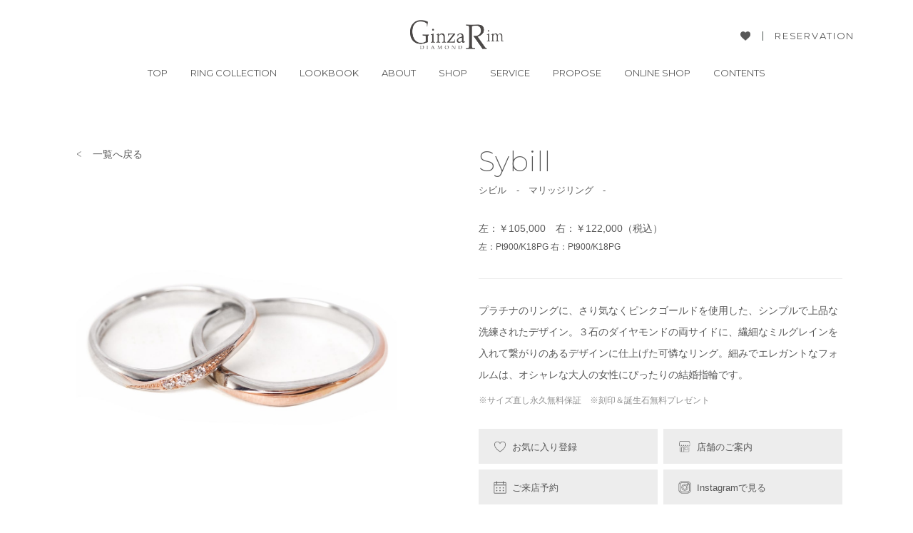

--- FILE ---
content_type: text/html; charset=UTF-8
request_url: https://www.ginzarim.co.jp/collection/wedding-ring/sybill/
body_size: 14867
content:
<!DOCTYPE html>
<html lang="ja">
<head>
<!-- Yahoo サイトジェネラルタグ -->
<script async src="https://s.yimg.jp/images/listing/tool/cv/ytag.js"></script>
<script>
window.yjDataLayer = window.yjDataLayer || [];
function ytag() { yjDataLayer.push(arguments); }
ytag({"type":"ycl_cookie"});
</script>
<!-- End Yahoo サイトジェネラルタグ -->
<meta charset="UTF-8">
<meta name="viewport" content="width=device-width,initial-scale=1.0,minimum-scale=1.0">
<meta name="format-detection" content="telephone=no">
<meta http-equiv="X-UA-Compatible" content="IE=edge">
<meta name="thumbnail" content="https://www.ginzarim.co.jp/img/share/pink-diamond-thumbnail.jpg">
<!-- Google Tag Manager -->
<script>(function(w,d,s,l,i){w[l]=w[l]||[];w[l].push({'gtm.start':
new Date().getTime(),event:'gtm.js'});var f=d.getElementsByTagName(s)[0],
j=d.createElement(s),dl=l!='dataLayer'?'&l='+l:'';j.async=true;j.src=
'https://www.googletagmanager.com/gtm.js?id='+i+dl;f.parentNode.insertBefore(j,f);
})(window,document,'script','dataLayer','GTM-NZBBPSG');</script>
<!-- End Google Tag Manager -->
<title>シビル | 結婚指輪・婚約指輪はピンクダイヤ専門店 - 銀座リム</title>

		<!-- All in One SEO 4.6.4 - aioseo.com -->
		<meta name="description" content="シンプル＆洗練された大人のコンビリング │ 『ピンクダイヤのリングを探すなら絶対ココ！』と多くのカップルが訪れた人気ブランド。結婚指輪＆婚約指輪の専門店【銀座リム】" />
		<meta name="robots" content="max-image-preview:large" />
		<link rel="canonical" href="https://www.ginzarim.co.jp/collection/wedding-ring/sybill/" />
		<meta name="generator" content="All in One SEO (AIOSEO) 4.6.4" />
		<meta property="og:locale" content="ja_JP" />
		<meta property="og:site_name" content="結婚指輪・婚約指輪はピンクダイヤ専門店 - 銀座リム |" />
		<meta property="og:type" content="article" />
		<meta property="og:title" content="シビル | 結婚指輪・婚約指輪はピンクダイヤ専門店 - 銀座リム" />
		<meta property="og:description" content="シンプル＆洗練された大人のコンビリング │ 『ピンクダイヤのリングを探すなら絶対ココ！』と多くのカップルが訪れた人気ブランド。結婚指輪＆婚約指輪の専門店【銀座リム】" />
		<meta property="og:url" content="https://www.ginzarim.co.jp/collection/wedding-ring/sybill/" />
		<meta property="article:published_time" content="2019-10-28T09:45:32+00:00" />
		<meta property="article:modified_time" content="2025-11-28T02:04:44+00:00" />
		<meta name="twitter:card" content="summary_large_image" />
		<meta name="twitter:title" content="シビル | 結婚指輪・婚約指輪はピンクダイヤ専門店 - 銀座リム" />
		<meta name="twitter:description" content="シンプル＆洗練された大人のコンビリング │ 『ピンクダイヤのリングを探すなら絶対ココ！』と多くのカップルが訪れた人気ブランド。結婚指輪＆婚約指輪の専門店【銀座リム】" />
		<script type="application/ld+json" class="aioseo-schema">
			{"@context":"https:\/\/schema.org","@graph":[{"@type":"BreadcrumbList","@id":"https:\/\/www.ginzarim.co.jp\/collection\/wedding-ring\/sybill\/#breadcrumblist","itemListElement":[{"@type":"ListItem","@id":"https:\/\/www.ginzarim.co.jp\/#listItem","position":1,"name":"\u5bb6","item":"https:\/\/www.ginzarim.co.jp\/","nextItem":"https:\/\/www.ginzarim.co.jp\/collection\/wedding-ring\/sybill\/#listItem"},{"@type":"ListItem","@id":"https:\/\/www.ginzarim.co.jp\/collection\/wedding-ring\/sybill\/#listItem","position":2,"name":"Sybill","previousItem":"https:\/\/www.ginzarim.co.jp\/#listItem"}]},{"@type":"Organization","@id":"https:\/\/www.ginzarim.co.jp\/#organization","name":"\u7d50\u5a5a\u6307\u8f2a\u30fb\u5a5a\u7d04\u6307\u8f2a\u306f\u30d4\u30f3\u30af\u30c0\u30a4\u30e4\u5c02\u9580\u5e97\u2502\u9280\u5ea7\u30ea\u30e0","url":"https:\/\/www.ginzarim.co.jp\/"},{"@type":"WebPage","@id":"https:\/\/www.ginzarim.co.jp\/collection\/wedding-ring\/sybill\/#webpage","url":"https:\/\/www.ginzarim.co.jp\/collection\/wedding-ring\/sybill\/","name":"\u30b7\u30d3\u30eb | \u7d50\u5a5a\u6307\u8f2a\u30fb\u5a5a\u7d04\u6307\u8f2a\u306f\u30d4\u30f3\u30af\u30c0\u30a4\u30e4\u5c02\u9580\u5e97 - \u9280\u5ea7\u30ea\u30e0","description":"\u30b7\u30f3\u30d7\u30eb\uff06\u6d17\u7df4\u3055\u308c\u305f\u5927\u4eba\u306e\u30b3\u30f3\u30d3\u30ea\u30f3\u30b0 \u2502 \u300e\u30d4\u30f3\u30af\u30c0\u30a4\u30e4\u306e\u30ea\u30f3\u30b0\u3092\u63a2\u3059\u306a\u3089\u7d76\u5bfe\u30b3\u30b3\uff01\u300f\u3068\u591a\u304f\u306e\u30ab\u30c3\u30d7\u30eb\u304c\u8a2a\u308c\u305f\u4eba\u6c17\u30d6\u30e9\u30f3\u30c9\u3002\u7d50\u5a5a\u6307\u8f2a\uff06\u5a5a\u7d04\u6307\u8f2a\u306e\u5c02\u9580\u5e97\u3010\u9280\u5ea7\u30ea\u30e0\u3011","inLanguage":"ja","isPartOf":{"@id":"https:\/\/www.ginzarim.co.jp\/#website"},"breadcrumb":{"@id":"https:\/\/www.ginzarim.co.jp\/collection\/wedding-ring\/sybill\/#breadcrumblist"},"datePublished":"2019-10-28T18:45:32+09:00","dateModified":"2025-11-28T11:04:44+09:00"},{"@type":"WebSite","@id":"https:\/\/www.ginzarim.co.jp\/#website","url":"https:\/\/www.ginzarim.co.jp\/","name":"\u7d50\u5a5a\u6307\u8f2a\u30fb\u5a5a\u7d04\u6307\u8f2a\u306f\u30d4\u30f3\u30af\u30c0\u30a4\u30e4\u5c02\u9580\u5e97 - \u9280\u5ea7\u30ea\u30e0","inLanguage":"ja","publisher":{"@id":"https:\/\/www.ginzarim.co.jp\/#organization"}}]}
		</script>
		<!-- All in One SEO -->

    <script>
        var ajaxURL = 'https://www.ginzarim.co.jp/wp-admin/admin-ajax.php';
    </script>
    <link rel="alternate" type="application/rss+xml" title="結婚指輪・婚約指輪はピンクダイヤ専門店 - 銀座リム &raquo; フィード" href="https://www.ginzarim.co.jp/feed/" />
<link rel="alternate" title="oEmbed (JSON)" type="application/json+oembed" href="https://www.ginzarim.co.jp/wp-json/oembed/1.0/embed?url=https%3A%2F%2Fwww.ginzarim.co.jp%2Fcollection%2Fwedding-ring%2Fsybill%2F" />
<link rel="alternate" title="oEmbed (XML)" type="text/xml+oembed" href="https://www.ginzarim.co.jp/wp-json/oembed/1.0/embed?url=https%3A%2F%2Fwww.ginzarim.co.jp%2Fcollection%2Fwedding-ring%2Fsybill%2F&#038;format=xml" />
<style id='wp-img-auto-sizes-contain-inline-css'>
img:is([sizes=auto i],[sizes^="auto," i]){contain-intrinsic-size:3000px 1500px}
/*# sourceURL=wp-img-auto-sizes-contain-inline-css */
</style>
<style id='wp-emoji-styles-inline-css'>

	img.wp-smiley, img.emoji {
		display: inline !important;
		border: none !important;
		box-shadow: none !important;
		height: 1em !important;
		width: 1em !important;
		margin: 0 0.07em !important;
		vertical-align: -0.1em !important;
		background: none !important;
		padding: 0 !important;
	}
/*# sourceURL=wp-emoji-styles-inline-css */
</style>
<style id='wp-block-library-inline-css'>
:root{--wp-block-synced-color:#7a00df;--wp-block-synced-color--rgb:122,0,223;--wp-bound-block-color:var(--wp-block-synced-color);--wp-editor-canvas-background:#ddd;--wp-admin-theme-color:#007cba;--wp-admin-theme-color--rgb:0,124,186;--wp-admin-theme-color-darker-10:#006ba1;--wp-admin-theme-color-darker-10--rgb:0,107,160.5;--wp-admin-theme-color-darker-20:#005a87;--wp-admin-theme-color-darker-20--rgb:0,90,135;--wp-admin-border-width-focus:2px}@media (min-resolution:192dpi){:root{--wp-admin-border-width-focus:1.5px}}.wp-element-button{cursor:pointer}:root .has-very-light-gray-background-color{background-color:#eee}:root .has-very-dark-gray-background-color{background-color:#313131}:root .has-very-light-gray-color{color:#eee}:root .has-very-dark-gray-color{color:#313131}:root .has-vivid-green-cyan-to-vivid-cyan-blue-gradient-background{background:linear-gradient(135deg,#00d084,#0693e3)}:root .has-purple-crush-gradient-background{background:linear-gradient(135deg,#34e2e4,#4721fb 50%,#ab1dfe)}:root .has-hazy-dawn-gradient-background{background:linear-gradient(135deg,#faaca8,#dad0ec)}:root .has-subdued-olive-gradient-background{background:linear-gradient(135deg,#fafae1,#67a671)}:root .has-atomic-cream-gradient-background{background:linear-gradient(135deg,#fdd79a,#004a59)}:root .has-nightshade-gradient-background{background:linear-gradient(135deg,#330968,#31cdcf)}:root .has-midnight-gradient-background{background:linear-gradient(135deg,#020381,#2874fc)}:root{--wp--preset--font-size--normal:16px;--wp--preset--font-size--huge:42px}.has-regular-font-size{font-size:1em}.has-larger-font-size{font-size:2.625em}.has-normal-font-size{font-size:var(--wp--preset--font-size--normal)}.has-huge-font-size{font-size:var(--wp--preset--font-size--huge)}.has-text-align-center{text-align:center}.has-text-align-left{text-align:left}.has-text-align-right{text-align:right}.has-fit-text{white-space:nowrap!important}#end-resizable-editor-section{display:none}.aligncenter{clear:both}.items-justified-left{justify-content:flex-start}.items-justified-center{justify-content:center}.items-justified-right{justify-content:flex-end}.items-justified-space-between{justify-content:space-between}.screen-reader-text{border:0;clip-path:inset(50%);height:1px;margin:-1px;overflow:hidden;padding:0;position:absolute;width:1px;word-wrap:normal!important}.screen-reader-text:focus{background-color:#ddd;clip-path:none;color:#444;display:block;font-size:1em;height:auto;left:5px;line-height:normal;padding:15px 23px 14px;text-decoration:none;top:5px;width:auto;z-index:100000}html :where(.has-border-color){border-style:solid}html :where([style*=border-top-color]){border-top-style:solid}html :where([style*=border-right-color]){border-right-style:solid}html :where([style*=border-bottom-color]){border-bottom-style:solid}html :where([style*=border-left-color]){border-left-style:solid}html :where([style*=border-width]){border-style:solid}html :where([style*=border-top-width]){border-top-style:solid}html :where([style*=border-right-width]){border-right-style:solid}html :where([style*=border-bottom-width]){border-bottom-style:solid}html :where([style*=border-left-width]){border-left-style:solid}html :where(img[class*=wp-image-]){height:auto;max-width:100%}:where(figure){margin:0 0 1em}html :where(.is-position-sticky){--wp-admin--admin-bar--position-offset:var(--wp-admin--admin-bar--height,0px)}@media screen and (max-width:600px){html :where(.is-position-sticky){--wp-admin--admin-bar--position-offset:0px}}

/*# sourceURL=wp-block-library-inline-css */
</style><style id='global-styles-inline-css'>
:root{--wp--preset--aspect-ratio--square: 1;--wp--preset--aspect-ratio--4-3: 4/3;--wp--preset--aspect-ratio--3-4: 3/4;--wp--preset--aspect-ratio--3-2: 3/2;--wp--preset--aspect-ratio--2-3: 2/3;--wp--preset--aspect-ratio--16-9: 16/9;--wp--preset--aspect-ratio--9-16: 9/16;--wp--preset--color--black: #000000;--wp--preset--color--cyan-bluish-gray: #abb8c3;--wp--preset--color--white: #FFF;--wp--preset--color--pale-pink: #f78da7;--wp--preset--color--vivid-red: #cf2e2e;--wp--preset--color--luminous-vivid-orange: #ff6900;--wp--preset--color--luminous-vivid-amber: #fcb900;--wp--preset--color--light-green-cyan: #7bdcb5;--wp--preset--color--vivid-green-cyan: #00d084;--wp--preset--color--pale-cyan-blue: #8ed1fc;--wp--preset--color--vivid-cyan-blue: #0693e3;--wp--preset--color--vivid-purple: #9b51e0;--wp--preset--color--primary: #0073a8;--wp--preset--color--secondary: #005075;--wp--preset--color--dark-gray: #111;--wp--preset--color--light-gray: #767676;--wp--preset--gradient--vivid-cyan-blue-to-vivid-purple: linear-gradient(135deg,rgb(6,147,227) 0%,rgb(155,81,224) 100%);--wp--preset--gradient--light-green-cyan-to-vivid-green-cyan: linear-gradient(135deg,rgb(122,220,180) 0%,rgb(0,208,130) 100%);--wp--preset--gradient--luminous-vivid-amber-to-luminous-vivid-orange: linear-gradient(135deg,rgb(252,185,0) 0%,rgb(255,105,0) 100%);--wp--preset--gradient--luminous-vivid-orange-to-vivid-red: linear-gradient(135deg,rgb(255,105,0) 0%,rgb(207,46,46) 100%);--wp--preset--gradient--very-light-gray-to-cyan-bluish-gray: linear-gradient(135deg,rgb(238,238,238) 0%,rgb(169,184,195) 100%);--wp--preset--gradient--cool-to-warm-spectrum: linear-gradient(135deg,rgb(74,234,220) 0%,rgb(151,120,209) 20%,rgb(207,42,186) 40%,rgb(238,44,130) 60%,rgb(251,105,98) 80%,rgb(254,248,76) 100%);--wp--preset--gradient--blush-light-purple: linear-gradient(135deg,rgb(255,206,236) 0%,rgb(152,150,240) 100%);--wp--preset--gradient--blush-bordeaux: linear-gradient(135deg,rgb(254,205,165) 0%,rgb(254,45,45) 50%,rgb(107,0,62) 100%);--wp--preset--gradient--luminous-dusk: linear-gradient(135deg,rgb(255,203,112) 0%,rgb(199,81,192) 50%,rgb(65,88,208) 100%);--wp--preset--gradient--pale-ocean: linear-gradient(135deg,rgb(255,245,203) 0%,rgb(182,227,212) 50%,rgb(51,167,181) 100%);--wp--preset--gradient--electric-grass: linear-gradient(135deg,rgb(202,248,128) 0%,rgb(113,206,126) 100%);--wp--preset--gradient--midnight: linear-gradient(135deg,rgb(2,3,129) 0%,rgb(40,116,252) 100%);--wp--preset--font-size--small: 19.5px;--wp--preset--font-size--medium: 20px;--wp--preset--font-size--large: 36.5px;--wp--preset--font-size--x-large: 42px;--wp--preset--font-size--normal: 22px;--wp--preset--font-size--huge: 49.5px;--wp--preset--spacing--20: 0.44rem;--wp--preset--spacing--30: 0.67rem;--wp--preset--spacing--40: 1rem;--wp--preset--spacing--50: 1.5rem;--wp--preset--spacing--60: 2.25rem;--wp--preset--spacing--70: 3.38rem;--wp--preset--spacing--80: 5.06rem;--wp--preset--shadow--natural: 6px 6px 9px rgba(0, 0, 0, 0.2);--wp--preset--shadow--deep: 12px 12px 50px rgba(0, 0, 0, 0.4);--wp--preset--shadow--sharp: 6px 6px 0px rgba(0, 0, 0, 0.2);--wp--preset--shadow--outlined: 6px 6px 0px -3px rgb(255, 255, 255), 6px 6px rgb(0, 0, 0);--wp--preset--shadow--crisp: 6px 6px 0px rgb(0, 0, 0);}:where(.is-layout-flex){gap: 0.5em;}:where(.is-layout-grid){gap: 0.5em;}body .is-layout-flex{display: flex;}.is-layout-flex{flex-wrap: wrap;align-items: center;}.is-layout-flex > :is(*, div){margin: 0;}body .is-layout-grid{display: grid;}.is-layout-grid > :is(*, div){margin: 0;}:where(.wp-block-columns.is-layout-flex){gap: 2em;}:where(.wp-block-columns.is-layout-grid){gap: 2em;}:where(.wp-block-post-template.is-layout-flex){gap: 1.25em;}:where(.wp-block-post-template.is-layout-grid){gap: 1.25em;}.has-black-color{color: var(--wp--preset--color--black) !important;}.has-cyan-bluish-gray-color{color: var(--wp--preset--color--cyan-bluish-gray) !important;}.has-white-color{color: var(--wp--preset--color--white) !important;}.has-pale-pink-color{color: var(--wp--preset--color--pale-pink) !important;}.has-vivid-red-color{color: var(--wp--preset--color--vivid-red) !important;}.has-luminous-vivid-orange-color{color: var(--wp--preset--color--luminous-vivid-orange) !important;}.has-luminous-vivid-amber-color{color: var(--wp--preset--color--luminous-vivid-amber) !important;}.has-light-green-cyan-color{color: var(--wp--preset--color--light-green-cyan) !important;}.has-vivid-green-cyan-color{color: var(--wp--preset--color--vivid-green-cyan) !important;}.has-pale-cyan-blue-color{color: var(--wp--preset--color--pale-cyan-blue) !important;}.has-vivid-cyan-blue-color{color: var(--wp--preset--color--vivid-cyan-blue) !important;}.has-vivid-purple-color{color: var(--wp--preset--color--vivid-purple) !important;}.has-black-background-color{background-color: var(--wp--preset--color--black) !important;}.has-cyan-bluish-gray-background-color{background-color: var(--wp--preset--color--cyan-bluish-gray) !important;}.has-white-background-color{background-color: var(--wp--preset--color--white) !important;}.has-pale-pink-background-color{background-color: var(--wp--preset--color--pale-pink) !important;}.has-vivid-red-background-color{background-color: var(--wp--preset--color--vivid-red) !important;}.has-luminous-vivid-orange-background-color{background-color: var(--wp--preset--color--luminous-vivid-orange) !important;}.has-luminous-vivid-amber-background-color{background-color: var(--wp--preset--color--luminous-vivid-amber) !important;}.has-light-green-cyan-background-color{background-color: var(--wp--preset--color--light-green-cyan) !important;}.has-vivid-green-cyan-background-color{background-color: var(--wp--preset--color--vivid-green-cyan) !important;}.has-pale-cyan-blue-background-color{background-color: var(--wp--preset--color--pale-cyan-blue) !important;}.has-vivid-cyan-blue-background-color{background-color: var(--wp--preset--color--vivid-cyan-blue) !important;}.has-vivid-purple-background-color{background-color: var(--wp--preset--color--vivid-purple) !important;}.has-black-border-color{border-color: var(--wp--preset--color--black) !important;}.has-cyan-bluish-gray-border-color{border-color: var(--wp--preset--color--cyan-bluish-gray) !important;}.has-white-border-color{border-color: var(--wp--preset--color--white) !important;}.has-pale-pink-border-color{border-color: var(--wp--preset--color--pale-pink) !important;}.has-vivid-red-border-color{border-color: var(--wp--preset--color--vivid-red) !important;}.has-luminous-vivid-orange-border-color{border-color: var(--wp--preset--color--luminous-vivid-orange) !important;}.has-luminous-vivid-amber-border-color{border-color: var(--wp--preset--color--luminous-vivid-amber) !important;}.has-light-green-cyan-border-color{border-color: var(--wp--preset--color--light-green-cyan) !important;}.has-vivid-green-cyan-border-color{border-color: var(--wp--preset--color--vivid-green-cyan) !important;}.has-pale-cyan-blue-border-color{border-color: var(--wp--preset--color--pale-cyan-blue) !important;}.has-vivid-cyan-blue-border-color{border-color: var(--wp--preset--color--vivid-cyan-blue) !important;}.has-vivid-purple-border-color{border-color: var(--wp--preset--color--vivid-purple) !important;}.has-vivid-cyan-blue-to-vivid-purple-gradient-background{background: var(--wp--preset--gradient--vivid-cyan-blue-to-vivid-purple) !important;}.has-light-green-cyan-to-vivid-green-cyan-gradient-background{background: var(--wp--preset--gradient--light-green-cyan-to-vivid-green-cyan) !important;}.has-luminous-vivid-amber-to-luminous-vivid-orange-gradient-background{background: var(--wp--preset--gradient--luminous-vivid-amber-to-luminous-vivid-orange) !important;}.has-luminous-vivid-orange-to-vivid-red-gradient-background{background: var(--wp--preset--gradient--luminous-vivid-orange-to-vivid-red) !important;}.has-very-light-gray-to-cyan-bluish-gray-gradient-background{background: var(--wp--preset--gradient--very-light-gray-to-cyan-bluish-gray) !important;}.has-cool-to-warm-spectrum-gradient-background{background: var(--wp--preset--gradient--cool-to-warm-spectrum) !important;}.has-blush-light-purple-gradient-background{background: var(--wp--preset--gradient--blush-light-purple) !important;}.has-blush-bordeaux-gradient-background{background: var(--wp--preset--gradient--blush-bordeaux) !important;}.has-luminous-dusk-gradient-background{background: var(--wp--preset--gradient--luminous-dusk) !important;}.has-pale-ocean-gradient-background{background: var(--wp--preset--gradient--pale-ocean) !important;}.has-electric-grass-gradient-background{background: var(--wp--preset--gradient--electric-grass) !important;}.has-midnight-gradient-background{background: var(--wp--preset--gradient--midnight) !important;}.has-small-font-size{font-size: var(--wp--preset--font-size--small) !important;}.has-medium-font-size{font-size: var(--wp--preset--font-size--medium) !important;}.has-large-font-size{font-size: var(--wp--preset--font-size--large) !important;}.has-x-large-font-size{font-size: var(--wp--preset--font-size--x-large) !important;}
/*# sourceURL=global-styles-inline-css */
</style>

<style id='classic-theme-styles-inline-css'>
/*! This file is auto-generated */
.wp-block-button__link{color:#fff;background-color:#32373c;border-radius:9999px;box-shadow:none;text-decoration:none;padding:calc(.667em + 2px) calc(1.333em + 2px);font-size:1.125em}.wp-block-file__button{background:#32373c;color:#fff;text-decoration:none}
/*# sourceURL=/wp-includes/css/classic-themes.min.css */
</style>
<link rel='stylesheet' id='wordpress-popular-posts-css-css' href='https://www.ginzarim.co.jp/wp-content/plugins/wordpress-popular-posts/assets/css/wpp.css?ver=6.4.2' media='all' />
<link rel='stylesheet' id='twentynineteen-style-css' href='https://www.ginzarim.co.jp/wp-content/themes/ginzarim/style.css?ver=6.9' media='all' />
<link rel='stylesheet' id='twentynineteen-print-style-css' href='https://www.ginzarim.co.jp/wp-content/themes/twentynineteen/print.css?ver=6.9' media='print' />
<script id="wpp-json" type="application/json">
{"sampling_active":0,"sampling_rate":100,"ajax_url":"https:\/\/www.ginzarim.co.jp\/wp-json\/wordpress-popular-posts\/v1\/popular-posts","api_url":"https:\/\/www.ginzarim.co.jp\/wp-json\/wordpress-popular-posts","ID":14782,"token":"cf1c32a118","lang":0,"debug":0}
//# sourceURL=wpp-json
</script>
<script src="https://www.ginzarim.co.jp/wp-content/plugins/wordpress-popular-posts/assets/js/wpp.min.js?ver=6.4.2" id="wpp-js-js"></script>
<link rel="https://api.w.org/" href="https://www.ginzarim.co.jp/wp-json/" /><link rel="alternate" title="JSON" type="application/json" href="https://www.ginzarim.co.jp/wp-json/wp/v2/wedding_ring/14782" /><link rel="EditURI" type="application/rsd+xml" title="RSD" href="https://www.ginzarim.co.jp/xmlrpc.php?rsd" />
<meta name="generator" content="WordPress 6.9" />
<link rel='shortlink' href='https://www.ginzarim.co.jp/?p=14782' />
            <style id="wpp-loading-animation-styles">@-webkit-keyframes bgslide{from{background-position-x:0}to{background-position-x:-200%}}@keyframes bgslide{from{background-position-x:0}to{background-position-x:-200%}}.wpp-widget-placeholder,.wpp-widget-block-placeholder,.wpp-shortcode-placeholder{margin:0 auto;width:60px;height:3px;background:#dd3737;background:linear-gradient(90deg,#dd3737 0%,#571313 10%,#dd3737 100%);background-size:200% auto;border-radius:3px;-webkit-animation:bgslide 1s infinite linear;animation:bgslide 1s infinite linear}</style>
            <link href="https://fonts.googleapis.com/css?family=Montserrat:200,300,400" rel="stylesheet">
<link href="https://fonts.googleapis.com/css?family=Noto+Serif+JP&display=swap" rel="stylesheet">
<link rel="stylesheet" type="text/css" href="https://www.ginzarim.co.jp/css/reset.css" media="all">
<link rel="stylesheet" type="text/css" href="https://www.ginzarim.co.jp/css/jquery.bxslider.css" media="all">
<link rel="stylesheet" type="text/css" href="https://www.ginzarim.co.jp/css/main.css?20200625" media="all">
<link rel="stylesheet" type="text/css" href="https://www.ginzarim.co.jp/css/sp.css?20191202" media="all">
<link href="https://fonts.googleapis.com/css?family=Noto+Sans+JP:100&amp;display=swap&amp;text=位" rel="stylesheet">
<link rel="stylesheet" type="text/css" href="https://www.ginzarim.co.jp/css/common.css?20200625" media="all">
<link rel="stylesheet" type="text/css" href="https://www.ginzarim.co.jp/css/ring_collection_detail.css?20250617144259" media="all" /><link rel="stylesheet" type="text/css" href="https://www.ginzarim.co.jp/css/jquery.bxslider.css?20190507152529" media="all" />
<link rel="stylesheet" type="text/css" href="https://www.ginzarim.co.jp/js/slick/slick.css?20171003104900" media="all" />
<link rel="stylesheet" type="text/css" href="https://www.ginzarim.co.jp/js/slick/slick-theme.css?20171003104900" media="all" />
<link rel="stylesheet" type="text/css" href="https://www.ginzarim.co.jp/css/jquery.bxslider.css?20190507152529" media="all" />
<noscript>
<link rel="stylesheet" type="text/css" href="https://www.ginzarim.co.jp/css/noscript.css" media="all">
</noscript>
<script src="https://ajax.googleapis.com/ajax/libs/jquery/1.12.4/jquery.min.js"></script>
<!--▼▼ページトップ▼▼-->
<script src="https://www.ginzarim.co.jp/js/fadein_pagetop.js"></script>
<!--▲▲ページトップ▲▲-->
<!--▼▼スマホナビ展開▼▼-->
<script src="https://www.ginzarim.co.jp/js/spnavi.js?2022120701"></script>
<!--▲▲スマホナビ展開▲▲-->
<!--▼▼デバイス判別▼▼-->
<script src="https://www.ginzarim.co.jp/js/mobile-detect.min.js"></script>
<!--▲▲デバイス判別▲▲-->
<!--▼▼電話用のタグの生成▼▼-->
<script src="https://www.ginzarim.co.jp/js/telephone.js"></script>
<!--▲▲電話用タグの生成▲▲-->
<style>
    html {
        margin-top: 0 !important;
    }
</style>
</head>
<body>
<!-- Google Tag Manager (noscript) -->
<noscript><iframe src="https://www.googletagmanager.com/ns.html?id=GTM-NZBBPSG"
height="0" width="0" style="display:none;visibility:hidden"></iframe></noscript>
<!-- End Google Tag Manager (noscript) -->
<!-- Yahoo コンバージョン測定タグ TEL -->
<script async>
yahoo_report_conversion = function(url) {
  var opt = {
    "yahoo_conversion_id": 1000910179,
    "yahoo_conversion_label": "ypufCLiOueADEMrersED",
    "yahoo_conversion_value": 0,
    "yahoo_remarketing_only": false,
    "onload_callback": function() {
      if (typeof(url) != 'undefined') {
        window.location = url;
      }
    }
  };
  ytag({"type":"yss_call_conversion", "config": opt});
}
</script>
<!-- End Yahoo コンバージョン測定タグ TEL -->
<p id="back-top"><a href="#top"><img src="https://www.ginzarim.co.jp/img/share/page_top.png" width="98" height="98" alt="ページの上部へ" /></a></p>


<!--▼▼スマホナビ▼▼-->
<input type="checkbox" class="check pc_none" id="checked">
<label class="menu-btn" for="checked">
<span class="bar top"></span>
<span class="bar middle"></span>
<span class="bar bottom"></span>
<span class="menu-btn__text pc_none montserrat">MENU</span>
</label>
<label class="close-menu" for="checked"></label>
<nav class="drawer-menu pc_none">
<ul>
<li class="montserrat"><a href="https://www.ginzarim.co.jp/">TOP</a></li>
<li><a class="button montserrat">RING COLLECTION<span class="icon">＋</span></a>
<ul class="sub">
<li><a href="https://www.ginzarim.co.jp/collection/engagement-ring/">婚約指輪</a></li>
<li><a href="https://www.ginzarim.co.jp/collection/wedding-ring/">結婚指輪</a></li>
<li><a href="https://www.ginzarim.co.jp/collection/eternity-ring/">エタニティリング</a></li>
<li><a href="https://www.ginzarim.co.jp/collection/set-ring/">セットリング</a></li>
<li><a href="https://www.ginzarim.co.jp/collection/ranking/">人気Styleランキング</a></li>
<li><a href="https://www.ginzarim.co.jp/service/second-marriagering/">セカンドマリッジリング</a></li>
<li><a href="https://www.ginzarim.co.jp/service/baby_ring/">ベビーリング</a></li>
<li><a href="https://www.ginzarim.co.jp/service/sweet_ten/">スイートテンダイヤモンド</a></li>
</ul>
</li>
<li class="montserrat"><a href="https://www.ginzarim.co.jp/lookbook/">LOOKBOOK</a></li>
<li><a class="button montserrat">ABOUT<span class="icon">＋</span></a>
<ul class="sub">
<li><a href="https://www.ginzarim.co.jp/about/">銀座リムについて</a></li>
<li><a href="https://www.ginzarim.co.jp/about/pink_diamond/">ピンクダイヤモンド</a></li>
<li><a href="https://www.ginzarim.co.jp/about/rim_diamond/">銀座リムのダイヤモンド</a></li>
<li><a href="https://www.ginzarim.co.jp/about/material/">プラチナ&amp;ゴールドの品質</a></li>
<li><a href="https://www.ginzarim.co.jp/about/process/">指輪ができるまで</a></li>
<li><a href="https://www.ginzarim.co.jp/about/pink_gold/">ピンクゴールドの魅力</a></li>
<li><a href="https://www.ginzarim.co.jp/about/4c/">ダイヤモンドの品質</a></li>
<li><a href="https://www.ginzarim.co.jp/voice/">お客様の声</a></li>
</ul>
</li>
<li><a class="button montserrat">SHOP<span class="icon">＋</span></a>
<ul class="sub">
<li><a href="https://www.ginzarim.co.jp/shop/">店舗情報</a></li>
<li><a href="https://www.ginzarim.co.jp/reserve/">ご来店予約</a></li>
<li><a href="https://www.ginzarim.co.jp/catalog/">カタログ請求</a></li>
<li><a href="https://www.ginzarim.co.jp/contact/">お問い合わせ</a></li>
<li><a href="https://www.ginzarim.co.jp/news/">フェア&amp;ニュース</a></li>
</ul>
</li>
<li><a class="button montserrat">SERVICE<span class="icon">＋</span></a>
<ul class="sub">
<li><a href="https://www.ginzarim.co.jp/service/">アフターサービス</a></li>
<li><a href="https://www.ginzarim.co.jp/service/engravement/">刻印&amp;誕生石の無料プレゼント</a></li>
<li><a href="https://www.ginzarim.co.jp/service/ring_case/">リングケース</a></li>
<li><a href="https://www.ginzarim.co.jp/service/jewelry_care/">ジュエリーのお手入れ</a></li>
<li><a href="https://www.ginzarim.co.jp/service/samplering/">サンプルリング無料貸出し</a></li>
</ul>
</li>
<li class="montserrat"><a href="https://www.ginzarim.co.jp/propose/">PROPOSE</a></li>
<li><a class="button montserrat">CONTENTS<span class="icon">＋</span></a>
<ul class="sub">
<li><a href="https://www.ginzarim.co.jp/faq/">よくあるご質問</a></li>
<li><a href="https://www.ginzarim.co.jp/about/regret/">後悔しないリング選び</a></li>
<li><a href="https://www.ginzarim.co.jp/lgbtqmarriage/">LGBTQカップルのお客様へ</a></li>
<li><a href="https://www.ginzarim.co.jp/about/costperformance/">コストパフォーマンス</a></li>
<li><a href="https://www.ginzarim.co.jp/about/diamond_twinscupid/">双子のダイヤモンド</a></li>
<li><a href="https://www.ginzarim.co.jp/blog/">ブログ</a></li>
</ul>
</li>
<li class="montserrat"><a href="https://www.ginzarim.co.jp/reserve/">RESERVATION</a></li>
</ul>
<div class="tel_btn">
<p class="btn tel-link"><span class="icon">03-3573-6600</span></p>
<!--<p class="shop_open">11:00&nbsp;?&nbsp;19:00&nbsp;木曜定休</p>-->
</div>
<p class="spmenu_link_btn"><a href="https://www.rakuten.ne.jp/gold/ginza-rim/" target="_blank"><span class="icon">オンラインショップはこちら</span></a></p>
<p class="favorite montserrat"><a href="https://www.ginzarim.co.jp/favorite/"><span>FAVORITE</span></a></p>
</nav>
<!--▲▲スマホナビ▲▲-->

<div id="container">
<script type="text/javascript" src="https://ajax.googleapis.com/ajax/libs/jquery/1.11.2/jquery.min.js"></script>
<script>
(function($) {

$(function () {
    var display = function () {
    if ($(this).scrollTop() > 150 && ! isBottom() ) { //scroll量
            $(".Bnr").fadeIn();
        } else {
            $(".Bnr").fadeOut();
        }
    };
    $(window).on("scroll", display);
    //click
    $(".Bnr p.close a").click(function(){
    $(".Bnr").fadeOut();
    $(window).off("scroll", display);
    });
    
    let isBottom = function(){
        let pos = document.documentElement.scrollHeight  - ( window.pageYOffset + window.innerHeight + 30 );
        return pos <= 0;
    }
});

})(jQuery);
</script>
<header>
<div class="header_top">
<div id="top_logo"><a href="https://www.ginzarim.co.jp/"><img src="https://www.ginzarim.co.jp/img/share/logo.png" width="131" alt="Ginza Rim DIAMOND"/></a>
</div><p class="sp_icon_01 pc_none"><a href="https://www.ginzarim.co.jp/favorite/"><img src="https://www.ginzarim.co.jp/img/share/sp_icon_01.png"/></a></p>
<p class="sp_icon_02 pc_none"><a href="https://www.rakuten.ne.jp/gold/ginza-rim/" target="_blank"><img src="https://www.ginzarim.co.jp/img/share/sp_icon_02.png"/></a></p>
<p class="reservation sp_none"><a class="favorite_link" href="https://www.ginzarim.co.jp/service/favorite/"><img src="https://www.ginzarim.co.jp/img/share/icon_01.png" width="14"/></a><a class="reservation_link montserrat" href="https://www.ginzarim.co.jp/reserve/">RESERVATION</a></p>
<!--/header_top--></div>
<div class="header_middle pc_none">
<ul>
<li><a href="https://www.ginzarim.co.jp/collection/engagement-ring/">婚約指輪</a></li>
<li><a href="https://www.ginzarim.co.jp/collection/wedding-ring/">結婚指輪</a></li>
<li><a href="https://www.ginzarim.co.jp/reserve/">来店予約</a></li>
<li><a href="https://www.ginzarim.co.jp/shop/">店舗案内</a></li>
</ul>
<p class="spheader_link"><a href="https://www.rakuten.ne.jp/gold/ginza-rim/" target="_blank"><span class="icon">オンラインショップはこちら</span></a></p>
<!--/header_middle--></div>

<!--▼▼PCナビ▼▼-->
<nav class="pc_navi sp_none">
<ul class="dropmenu">
<li><a class="under_line montserrat" href="https://www.ginzarim.co.jp/">TOP</a></li>
<li><a class="under_line montserrat">RING COLLECTION</a>
<dl><span class="auto">
<dt><span class="montserrat">RING COLLECTION</span><br><span class="small">リングコレクション</span></dt>
<span class="right_wrapper"><dd><a href="https://www.ginzarim.co.jp/collection/engagement-ring/">婚約指輪</a></dd>
<dd><a href="https://www.ginzarim.co.jp/collection/wedding-ring/">結婚指輪</a></dd>
<dd><a href="https://www.ginzarim.co.jp/collection/eternity-ring/">エタニティリング</a></dd>
<dd><a href="https://www.ginzarim.co.jp/collection/set-ring/">セットリング</a></dd>
<dd><a href="https://www.ginzarim.co.jp/collection/ranking/">人気Styleランキング</a></dd>
<dd><a href="https://www.ginzarim.co.jp/service/second-marriagering/">セカンドマリッジリング</a></dd>
<dd><a href="https://www.ginzarim.co.jp/service/baby_ring/">ベビーリング</a></dd>
<dd><a href="https://www.ginzarim.co.jp/service/sweet_ten/">スイートテンダイヤモンド</a></dd></span>
</span></dl>
</li>
<li><a class="under_line montserrat" href="https://www.ginzarim.co.jp/lookbook/">LOOKBOOK</a></li>
<li><a class="under_line montserrat">ABOUT</a>
<dl><span class="auto">
<dt><span class="montserrat">ABOUT</span><br><span class="small">銀座リムについて</span></dt>
<span class="right_wrapper"><dd><a href="https://www.ginzarim.co.jp/about/">銀座リムについて</a></dd>
<dd><a href="https://www.ginzarim.co.jp/about/pink_diamond/">ピンクダイヤモンド</a></dd>
<dd><a href="https://www.ginzarim.co.jp/about/rim_diamond/">銀座リムのダイヤモンド</a></dd>
<dd><a href="https://www.ginzarim.co.jp/about/material/">プラチナ&amp;ゴールドの品質</a></dd>
<dd><a href="https://www.ginzarim.co.jp/about/process/">指輪ができるまで</a></dd>
<dd><a href="https://www.ginzarim.co.jp/about/pink_gold/">ピンクゴールドの魅力</a></dd>
<dd><a href="https://www.ginzarim.co.jp/about/4c/">ダイヤモンドの品質</a></dd>
<dd><a href="https://www.ginzarim.co.jp/voice/">お客様の声</a></dd></span>
</span></dl>
</li>
<li><a class="under_line montserrat">SHOP</a>
<dl><span class="auto">
<dt><span class="montserrat">SHOP</span><br><span class="small">店舗情報</span></dt>
<span class="right_wrapper"><dd><a href="https://www.ginzarim.co.jp/shop/">店舗情報</a></dd>
<dd><a href="https://www.ginzarim.co.jp/reserve/">ご来店予約</a></dd>
<dd><a href="https://www.ginzarim.co.jp/catalog/">カタログ請求</a></dd>
<dd><a href="https://www.ginzarim.co.jp/contact/">お問い合わせ</a></dd>
<dd><a href="https://www.ginzarim.co.jp/news/">フェア&amp;ニュース</a></dd>
</span></dl>
</li>
<li><a class="under_line montserrat">SERVICE</a>
<dl><span class="auto">
<dt><span class="montserrat">SERVICE</span><br><span class="small">サービス</span></dt>
<span class="right_wrapper"><dd><a href="https://www.ginzarim.co.jp/service/">アフターサービス</a></dd>
<dd><a href="https://www.ginzarim.co.jp/service/engravement/">刻印&amp;誕生石の無料プレゼント</a></dd>
<dd><a href="https://www.ginzarim.co.jp/service/ring_case/">リングケース</a></dd>
<dd><a href="https://www.ginzarim.co.jp/service/jewelry_care/">ジュエリーのお手入れ</a></dd>
<dd><a href="https://www.ginzarim.co.jp/service/samplering/">サンプルリング無料貸出し</a></dd>
</span>
</span></dl>
</li>
<li><a class="under_line montserrat" href="https://www.ginzarim.co.jp/propose/">PROPOSE</a></li>
<li><a class="under_line montserrat" href="https://www.rakuten.ne.jp/gold/ginza-rim/" target="_blank">ONLINE SHOP</a></li>
<li><a class="under_line montserrat">CONTENTS</a>
<dl><span class="auto">
<dt><span class="montserrat">CONTENTS</span><br><span class="small">コンテンツ</span></dt>
<span class="right_wrapper"><dd><a href="https://www.ginzarim.co.jp/faq/">よくあるご質問</a></dd>
<dd><a href="https://www.ginzarim.co.jp/about/regret/">後悔しないリング選び</a></dd>
<dd><a href="https://www.ginzarim.co.jp/lgbtqmarriage/">LGBTQカップルのお客様へ</a></dd>
<dd><a href="https://www.ginzarim.co.jp/about/costperformance/">コストパフォーマンス</a></dd>
<dd><a href="https://www.ginzarim.co.jp/about/diamond_twinscupid/">双子のダイヤモンド</a></dd>
<dd><a href="https://www.ginzarim.co.jp/blog/">ブログ</a></dd></span>
</span></dl>
</li>
</ul>
</nav>
<!--▲▲PCナビ▲▲-->
</header>

<div id="contents">
<section id="conts_01">
<div class="auto">
<div class="wrapper">

<div class="left_box">
<p class="back_btn"><a href="../?order=1">一覧へ戻る</a></p>
    <figure class="ring_img"><img src="https://www.ginzarim.co.jp/wp-content/uploads/2019/10/sybill-min.jpg" width="500" alt=""/></figure>
<!--/left_box--></div>
<div class="right_box">
<div class="ring_detail_1">
<h1 class="montserrat">Sybill</h1>
<p class="jp_name">シビル</p>
<p class="sub_name">-　マリッジリング　-</p>
<p class="price">
左：￥105,000　右：￥122,000（税込）
<p class="detail">左：Pt900/K18PG 右：Pt900/K18PG<br />
</p>
<!--/ring_detail_1--></div>
<div class="ring_detail_2">
<p class="text">プラチナのリングに、さり気なくピンクゴールドを使用した、シンプルで上品な洗練されたデザイン。３石のダイヤモンドの両サイドに、繊細なミルグレインを入れて繋がりのあるデザインに仕上げた可憐なリング。細みでエレガントなフォルムは、オシャレな大人の女性にぴったりの結婚指輪です。</p>
<p class="afterservice">※サイズ直し永久無料保証　※刻印＆誕生石無料プレゼント</p>
<ul class="link_btn" >
<li class="favorite_button" data-type="wedding_ring" data-post-id="14782" data-model="cbwh">
<a class="add">お気に入り登録</a>
</li>
<li><a href="https://www.ginzarim.co.jp/shop">店舗のご案内</a></li>
<li><a href="https://www.ginzarim.co.jp/reserve">ご来店予約</a></li>
<li><a href="https://www.instagram.com/p/BQPct-cF42k/?utm_source=ig_web_copy_link" class="instagram" target="_blank">Instagramで見る</a></li>
</ul>
<!--/ring_detail_2--></div>
<!--/right_box--></div>
<div class="gallery_area">
<h2>
<p class="mincho">RING IMAGE</p>
<p class="sub_title">リングイメージ</p>
</h2>
<ul class="gallery">
<li><img src="https://www.ginzarim.co.jp/wp-content/uploads/2019/07/シビル.jpg" width="200px"></li>
</ul>
</div>
<!--/wrapper--></div>
<!--/auto--></div>
<!--/conts_01--></section>
<section id="conts_02" class="ring_list">
<div class="auto">
<h3 class="mincho">RELATED ITEMS</h3>
<p class="sub_title">この商品を見ている人はこの商品もチェックしています</p>
<ul class="collection">
<li><a href="https://www.ginzarim.co.jp/collection/wedding-ring/louise-2/">
<figure class="img"><img src="https://www.ginzarim.co.jp/wp-content/uploads/2025/07/louise_co-1.jpg" alt="Louise"/></figure>
<div class="text_box">
<p class="ring_name montserrat">Louise </p>
<p class="ring_price">左：￥148,000　右：￥151,000</p>
<!--/text_box--></div>
</a></li>
<li><a href="https://www.ginzarim.co.jp/collection/wedding-ring/melissa/">
<figure class="img"><img src="https://www.ginzarim.co.jp/wp-content/uploads/2023/12/ring_marriage_melissa-min-1000x1000.jpg" alt="Melissa"/></figure>
<div class="text_box">
<p class="ring_name montserrat">Melissa </p>
<p class="ring_price">左：￥149,000　右：￥153,000　</p>
<!--/text_box--></div>
</a></li>
<li><a href="https://www.ginzarim.co.jp/collection/wedding-ring/maggie/">
<figure class="img"><img src="https://www.ginzarim.co.jp/wp-content/uploads/2022/12/ring_marriage_maggie-min-1000x1000.jpg" alt="Leia"/></figure>
<div class="text_box">
<p class="ring_name montserrat">Leia </p>
<p class="ring_price">左：￥139,000　右：￥105,000</p>
<!--/text_box--></div>
</a></li>
<li><a href="https://www.ginzarim.co.jp/collection/wedding-ring/reese/">
<figure class="img"><img src="https://www.ginzarim.co.jp/wp-content/uploads/2023/01/ring_marriage_reese-min-1-1000x1000.jpg" alt="Reese"/></figure>
<div class="text_box">
<p class="ring_name montserrat">Reese </p>
<p class="ring_price">左：￥120,000　右：￥129,000　</p>
<!--/text_box--></div>
</a></li>
<li><a href="https://www.ginzarim.co.jp/collection/wedding-ring/sophia/">
<figure class="img"><img src="https://www.ginzarim.co.jp/wp-content/uploads/2020/03/ring_marriage_sophia1.jpg" alt="Sophia"/></figure>
<div class="text_box">
<p class="ring_name montserrat">Sophia </p>
<p class="ring_price">上：￥122,000　下：￥126,000</p>
<!--/text_box--></div>
</a></li>
</ul>
<!--/auto--></div>
<!--/conts_02--></section>
<script src="https://www.ginzarim.co.jp/js/jquery.bxslider.js"></script>
<script>
        ;(function ($) {
            var pre_mode, nowSlider;
            var setBxSlider = function () {
                var mode = window.matchMedia('(max-width: 769px)').matches ? 'sp' : 'pc', $target, $offTarget;
                if (pre_mode === mode) {
                    return;
                }
                pre_mode = mode;

                if (nowSlider !== undefined ) {
                    nowSlider.destroySlider();
                    nowSlider = undefined;
                }

                if( mode === "pc" ){
                    return undefined;
                }

                $target=$('.gallery_area .gallery');
                if( $('li',$target).length <= 1 ){
                    return ;
                }

                nowSlider = $target.bxSlider({
                    auto: stop,
                    //auto:false=1image auto:true=2images
                    speed: 500,
                    pause: 5000,
                    //onSlideAfter: function () { slider.startAuto(); },
                    responsive: true,
                    controls: true,
                    touchEnabled: true,
                    oneToOneTouch: true,
                    preventDefaultSwipeX: true,
                    infiniteLoop: true
                });

                return nowSlider;
            };
            if ($.fadePage) {
                var s = setBxSlider();
                $(window).on('PageLoadComplete', function () {
                    if (s) {
                        s.startAuto();
                    }
                });
            } else {
                setBxSlider();
            }
            $(window).on('resize', function () {
                s = setBxSlider();
                if (s) {
                    s.startAuto();
                }
            });
        })(jQuery);
</script>
<!--▲▲Slide▲▲-->
<script>
;(function($){
    $('.favorite_button').on('click','a',function(){
        var $this = $(this),$a = $('.favorite_button'),postType = $a.attr('data-type'),postID =$a.attr('data-post-id'),model=$a.attr('data-model'),action,after;
        if( $this.is('.add') ){
            action = "favorite_ring";
            after = '<a class="remove">登録済み</a>';
        } else {
            action = "remove_favorite_ring";
            after = '<a class="add">お気に入り登録</a>';
        }

        $.ajax({
            'type': 'POST',
            'url': ajaxURL,
            'dataType': 'html',
            data: {
                'action' : action,
                'type': postType,
                'id':postID,
                'model': model,
                'page': 1
            }
        }).done(function(html){
            $a.html(after);
        }).always(function(){
        });
        return false;
    });
})(jQuery);
</script>
<div id="contents_common">
<section id="conts_fair_news">
<!--/conts_fair_news--></section>

<section id="conts_instagram">
<!--/conts_instagram--></section>

<section id="conts_faq">
<h2 class="montserrat">FAQ</h2>
<p class="text">今更聞けない、指輪探しの<br class="pc_none">「小さな疑問や不安」に<br>本音で答える『銀座リムチャンネル』</p>
<p class="y_icon"><a href="https://www.youtube.com/user/ginzarim" target="_blank" rel="noopener"><img src="/img/index/icon_01.png" width="359" height="80" alt="Youtube"/></a></p>
<!--/conts_faq--></section>

<section id="conts_link_list">
<div class="link_list montserrat">
<div class="box box_1">
<div class="bg_mask">
<p class="title">SHOP</p>
<p class="small_jp_text">店舗情報</p>
<p class="link_btn"><a href="/shop/">DETAIL</a></p>
<!--/bg_mask--></div>
<!--/box--></div>
<div class="box box_2">
<div class="bg_mask">
<p class="title">AFTER SERVICE</p>
<p class="small_jp_text">永久保証のアフターサービス</p>
<p class="link_btn"><a href="/service/">DETAIL</a></p>
<!--/bg_mask--></div>
<!--/box--></div>
<div class="box box_3">
<div class="bg_mask">
<p class="title">ABOUT</p>
<p class="small_jp_text">銀座リムについて</p>
<p class="link_btn"><a href="/about/">DETAIL</a></p>
<!--/bg_mask--></div>
<!--/box--></div>
<div class="box box_4">
<div class="bg_mask">
<p class="title">DIAMOND</p>
<p class="small_jp_text">銀座リムのダイヤモンド</p>
<p class="link_btn"><a href="/about/rim_diamond/">DETAIL</a></p>
<!--/bg_mask--></div>
<!--/box--></div>
<div class="box box_5">
<div class="bg_mask">
<p class="title">PINK DIAMOND</p>
<p class="small_jp_text">ピンクダイヤモンド</p>
<p class="link_btn"><a href="/about/pink_diamond/">DETAIL</a></p>
<!--/bg_mask--></div>
<!--/box--></div>
<div class="box box_6">
<div class="bg_mask">
<p class="title">SECOND MARRIAGERING</p>
<p class="small_jp_text">セカンドマリッジリング</p>
<p class="link_btn"><a href="/service/second-marriagering/">DETAIL</a></p>
<!--/bg_mask--></div>
<!--/box--></div>
<!--/link_list--></div>
<!--/conts_link_list--></section>
<section id="common_conts_01">
<div class="white_bg">
<h3 class="montserrat">RESERVATION</h3>
<div class="wrapper">
<div class="block">
<p class="name">銀座リム</p>
<p class="phone_no montserrat">TEL<span class="tel-link">03-3573-6600</span></p>
<p class="time montserrat">11:00-19:00<span class="big">木曜定休</span></p>
<!--/block--></div>
<!--/wrapper--></div>
<p class="link_btn"><a href="https://www.ginzarim.co.jp/reserve/">RESERVATION</a></p>
<!--/white_bg--></div>
<!--/common_conts_01--></section>

<section id="common_conts_02">
<ul class="link_list">
<li class="list_01"><a href="https://www.ginzarim.co.jp/about/"><p class="title montserrat">ABOUT</p>
<p class="sub_title">銀座リムについて</p></a></li>
<li class="list_02"><a href="https://www.ginzarim.co.jp/shop/"><p class="title montserrat">SHOP</p>
<p class="sub_title">店舗情報</p></a></li>
<li class="list_03"><a href="https://www.ginzarim.co.jp/service/"><p class="title montserrat">AFTER SERVICE</p>
<p class="sub_title">アフターサービス</p></a></li>
<li class="list_04"><a href="https://www.ginzarim.co.jp/propose/"><p class="title montserrat">PROPOSE</p>
<p class="sub_title">プロポーズ プラン</p></a></li>
</ul>
<!--/common_conts_02--></section>

<!--/contents--></div>
</div>
<footer>
<div class="footer_top montserrat">
<p class="logo"><a href="https://www.ginzarim.co.jp/"><img src="https://www.ginzarim.co.jp/img/share/logo.png" width="131" alt="Ginza Rim DIAMOND"/></a></p>
<ul class="right_btn">
<li><a href="https://www.ginzarim.co.jp/news/">NEWS</a></li>
<li><a href="https://www.ginzarim.co.jp/reserve/">RESERVATION</a></li>
<li><a href="https://www.rakuten.ne.jp/gold/ginza-rim/" target="_blank">ONLINE SHOP</a></li>
</ul>
<ul id="sns_list" class="pc_none">
<li><a href="https://twitter.com/ginza_rim/" target="_blank"><img src="https://www.ginzarim.co.jp/img/share/icon_05.png" width="17" alt="twitter"/></a></li>
<li><a href="https://www.facebook.com/GinzaRim/" target="_blank"><img src="https://www.ginzarim.co.jp/img/share/icon_06.png" width="17" alt="facebook"/></a></li>
<li><a href="https://www.instagram.com/ginza_rim/" target="_blank"><img src="https://www.ginzarim.co.jp/img/share/icon_07.png" width="17" alt="instagram"/></a></li>
<li><a href="https://www.youtube.com/user/ginzarim/" target="_blank"><img src="https://www.ginzarim.co.jp/img/share/icon_08.png" width="17" alt="YouTube"/></a></li>
<li><a href="https://line.me/R/ti/p/%40681xppyi" target="_blank"><img src="https://www.ginzarim.co.jp/img/share/icon_18.png" width="17" alt="Pintarest"/></a></li>
<li><a href="https://www.ginzarim.co.jp/blog/"><img src="https://www.ginzarim.co.jp/img/share/icon_16.png" width="17" alt="Blog"/></a></li>
</ul>
<!--/footer_top--></div>
<div class="footer_body">
<ul class="footer_navi">
<li>
<dl>
<dt data-id="open_1" style="cursor:pointer;" class="montserrat">RING COLLECTION</dt>
<span id="open_1" class="space"><dd><a href="https://www.ginzarim.co.jp/collection/engagement-ring/">婚約指輪</a></dd>
<dd><a href="https://www.ginzarim.co.jp/collection/wedding-ring/">結婚指輪</a></dd>
<dd><a href="https://www.ginzarim.co.jp/collection/set-ring/">セットリング</a></dd>
<dd><a href="https://www.ginzarim.co.jp/collection/eternity-ring/">エタニティリング</a></dd>
<dd><a href="https://www.ginzarim.co.jp/collection/ranking/">人気Styleランキング</a></dd>
<dd><a href="https://www.ginzarim.co.jp/service/second-marriagering/">セカンドマリッジリング</a></dd>
<dd><a href="https://www.ginzarim.co.jp/service/baby_ring/">ベビーリング</a></dd>
<dd><a href="https://www.ginzarim.co.jp/service/sweet_ten/">スイートテンダイヤモンド</a></dd></span>
</dl>
</li>
<li class="montserrat"><a href="https://www.ginzarim.co.jp/lookbook/">LOOKBOOK</a></li>
<li>
<dl>
<dt data-id="open_2" style="cursor:pointer;" class="montserrat">ABOUT</dt>
<span id="open_2" class="space"><dd><a href="https://www.ginzarim.co.jp/about/">銀座リムについて</a></dd>
<dd><a href="https://www.ginzarim.co.jp/about/pink_diamond/">ピンクダイヤモンド</a></dd>
<dd><a href="https://www.ginzarim.co.jp/about/rim_diamond/">銀座リムのダイヤモンド</a></dd>
<dd><a href="https://www.ginzarim.co.jp/about/material/">プラチナ&amp;ゴールドの品質</a></dd>
<dd><a href="https://www.ginzarim.co.jp/about/process/">指輪ができるまで</a></dd>
<dd><a href="https://www.ginzarim.co.jp/about/pink_gol/">ピンクゴールドの魅力</a></dd>
<dd><a href="https://www.ginzarim.co.jp/about/4c/">ダイヤモンドの品質</a></dd>
<dd><a href="https://www.ginzarim.co.jp/voice/">お客様の声</a></dd></span>
</dl>
</li>
<li>
<dl>
<dt data-id="open_3" style="cursor:pointer;" class="montserrat">SHOP</dt>
<span id="open_3" class="space"><dd><a href="https://www.ginzarim.co.jp/shop/">店舗情報</a></dd>
<dd><a href="https://www.ginzarim.co.jp/reserve/">ご来店予約</a></dd>
<dd><a href="https://www.ginzarim.co.jp/catalog/">カタログ請求</a></dd>
<dd><a href="https://www.ginzarim.co.jp/contact/">お問い合わせ</a></dd>
<dd><a href="https://www.ginzarim.co.jp/news/">フェア&amp;ニュース</a></dd>
</dl>
</li>
<li>
<dl>
<dt data-id="open_4" style="cursor:pointer;" class="montserrat">SERVICE</dt>
<span id="open_4" class="space">
<dd><a href="https://www.ginzarim.co.jp/service/">アフターサービス</a></dd>
<dd><a href="https://www.ginzarim.co.jp/service/engravement/">刻印&amp;誕生石の無料プレゼント</a></dd>
<dd><a href="https://www.ginzarim.co.jp/service/ring_case/">リングケース</a></dd>
<dd><a href="https://www.ginzarim.co.jp/service/jewelry_care/">ジュエリーのお手入れ</a></dd>
<dd><a href="https://www.ginzarim.co.jp/service/samplering/">サンプルリング無料貸出し</a></dd></span>
</dl>
</li>
<li>
<dl>
<dt data-id="open_7" style="cursor:pointer;" class="montserrat">PROPOSE</dt>
<span id="open_7" class="space"><dd><a href="https://www.ginzarim.co.jp/propose/">失敗しない『プロポーズ』プラン</a></dd></span>
</dl>
</li>
<li class="montserrat"><a class="under_line" href="https://www.rakuten.ne.jp/gold/ginza-rim/" target="_blank">ONLINE SHOP</a></li>
<li>
<dl>
<dt data-id="open_5" style="cursor:pointer;" class="montserrat">CONTENTS</dt>
<span id="open_5" class="space"><dd><a href="https://www.ginzarim.co.jp/faq/">よくあるご質問</a></dd>
<dd><a href="https://www.ginzarim.co.jp/about/regret/">後悔しないリング選び</a></dd>
<dd><a href="https://www.ginzarim.co.jp/lgbtqmarriage/">LGBTQカップルのお客様へ</a></dd>
<dd><a href="https://www.ginzarim.co.jp/about/costperformance/">コストパフォーマンス</a></dd>
<dd><a href="https://www.ginzarim.co.jp/about/diamond_twinscupid/">双子のダイヤモンド</a></dd>
<dd><a href="https://www.ginzarim.co.jp/blog/">ブログ</a></dd></span>
</dl>
</li>
<li>
<dl>
<dt data-id="open_6" style="cursor:pointer;" class="montserrat">COMPANY</dt>
<span id="open_6" class="space"><dd><a href="https://www.ginzarim.co.jp/about/corporateguide/">会社概要</a></dd>
<dd><a href="https://www.ginzarim.co.jp/press/">プレスリリース</a></dd>
<dd><a href="https://www.ginzarim.co.jp/recruit/">採用情報</a></dd></span>
</dl>
</li>
<li class="montserrat"><a href="https://www.ginzarim.co.jp/policy/">PRIVACY POLICY</a></li>
</ul>
<div class="right_wrapper">
<ul class="sns_list sp_none">
<li><a href="https://twitter.com/ginza_rim/" target="_blank"><img src="https://www.ginzarim.co.jp/img/share/icon_05.png" width="17" alt="twitter"/></a></li>
<li><a href="https://www.facebook.com/GinzaRim/" target="_blank"><img src="https://www.ginzarim.co.jp/img/share/icon_06.png" width="17" alt="facebook"/></a></li>
<li><a href="https://www.instagram.com/ginza_rim/" target="_blank"><img src="https://www.ginzarim.co.jp/img/share/icon_07.png" width="17" alt="instagram"/></a></li>
<li><a href="https://www.youtube.com/user/ginzarim/" target="_blank"><img src="https://www.ginzarim.co.jp/img/share/icon_08.png" width="17" alt="YouTube"/></a></li>
<li><a href="https://www.pinterest.jp/ginzarim/" target="_blank"><img src="https://www.ginzarim.co.jp/img/share/icon_15.png" width="17" alt="Pintarest"/></a></li>
<li><a href="https://line.me/R/ti/p/%40681xppyi" target="_blank"><img src="https://www.ginzarim.co.jp/img/share/icon_18.png" width="17" alt="Pintarest"/></a></li>
<li><a href="https://www.ginzarim.co.jp/blog/"><img src="https://www.ginzarim.co.jp/img/share/icon_16.png" width="17" alt="Blog"/></a></li>
</ul>
<p class="copyright">&copy; 2019 Ginza Rim.</p>
<!--/right_wrapper--></div>
<!--/footer_body--></div>
</footer>
<!--/container--></div>
<script src="https://code.jquery.com/jquery-3.4.1.min.js" integrity="sha256-CSXorXvZcTkaix6Yvo6HppcZGetbYMGWSFlBw8HfCJo=" crossorigin="anonymous"></script>
<script src="https://cdn.jsdelivr.net/npm/slick-carousel@1.8.1/slick/slick.min.js"></script>
<!--▼▼insta_Slide▼▼-->

<!--▲▲insta_Slide▲▲-->
<!--▼▼Analytics▼▼-->
<script src="https://www.ginzarim.co.jp/js/analytics.js"></script>
<!--▲▲Analytics▲▲-->
<script>
    const fd = new FormData();
    fd.append('action','footer_common');
    const fetchOptions = {
        method: 'POST',
        body: fd,
    }
    fetch('/wp-admin/admin-ajax.php', fetchOptions)
        .then(response => {
            if(!response.ok) {
                throw new Error('Network response was not ok');
            }
            return response.json()
        })
        .then(data => {
            document.getElementById('conts_fair_news').innerHTML = data['fair_news'];
            document.getElementById('conts_instagram').innerHTML = data['instagram'];

            $('.insta_slider').slick({
             autoplay: true,//自動的に動き出すか。初期値はfalse。
             infinite: true,//スライドをループさせるかどうか。初期値はtrue。
             speed: 600,//スライドのスピード。初期値は300。
             slidesToShow: 3,//スライドを画面に3枚見せる
             slidesToScroll: 1,//1回のスクロールで1枚の写真を移動して見せる
             prevArrow: '<div class="slick-prev"></div>',//矢印部分PreviewのHTMLを変更
             nextArrow: '<div class="slick-next"></div>',//矢印部分NextのHTMLを変更
             centerMode: true,//要素を中央ぞろえにする
             variableWidth: true,//幅の違う画像の高さを揃えて表示
             dots: true,//下部ドットナビゲーションの表示
             });
        })
        .catch(error => console.error('Error:', error));
</script><script type="speculationrules">
{"prefetch":[{"source":"document","where":{"and":[{"href_matches":"/*"},{"not":{"href_matches":["/wp-*.php","/wp-admin/*","/wp-content/uploads/*","/wp-content/*","/wp-content/plugins/*","/wp-content/themes/ginzarim/*","/wp-content/themes/twentynineteen/*","/*\\?(.+)"]}},{"not":{"selector_matches":"a[rel~=\"nofollow\"]"}},{"not":{"selector_matches":".no-prefetch, .no-prefetch a"}}]},"eagerness":"conservative"}]}
</script>
<script id="wp-emoji-settings" type="application/json">
{"baseUrl":"https://s.w.org/images/core/emoji/17.0.2/72x72/","ext":".png","svgUrl":"https://s.w.org/images/core/emoji/17.0.2/svg/","svgExt":".svg","source":{"concatemoji":"https://www.ginzarim.co.jp/wp-includes/js/wp-emoji-release.min.js?ver=6.9"}}
</script>
<script type="module">
/*! This file is auto-generated */
const a=JSON.parse(document.getElementById("wp-emoji-settings").textContent),o=(window._wpemojiSettings=a,"wpEmojiSettingsSupports"),s=["flag","emoji"];function i(e){try{var t={supportTests:e,timestamp:(new Date).valueOf()};sessionStorage.setItem(o,JSON.stringify(t))}catch(e){}}function c(e,t,n){e.clearRect(0,0,e.canvas.width,e.canvas.height),e.fillText(t,0,0);t=new Uint32Array(e.getImageData(0,0,e.canvas.width,e.canvas.height).data);e.clearRect(0,0,e.canvas.width,e.canvas.height),e.fillText(n,0,0);const a=new Uint32Array(e.getImageData(0,0,e.canvas.width,e.canvas.height).data);return t.every((e,t)=>e===a[t])}function p(e,t){e.clearRect(0,0,e.canvas.width,e.canvas.height),e.fillText(t,0,0);var n=e.getImageData(16,16,1,1);for(let e=0;e<n.data.length;e++)if(0!==n.data[e])return!1;return!0}function u(e,t,n,a){switch(t){case"flag":return n(e,"\ud83c\udff3\ufe0f\u200d\u26a7\ufe0f","\ud83c\udff3\ufe0f\u200b\u26a7\ufe0f")?!1:!n(e,"\ud83c\udde8\ud83c\uddf6","\ud83c\udde8\u200b\ud83c\uddf6")&&!n(e,"\ud83c\udff4\udb40\udc67\udb40\udc62\udb40\udc65\udb40\udc6e\udb40\udc67\udb40\udc7f","\ud83c\udff4\u200b\udb40\udc67\u200b\udb40\udc62\u200b\udb40\udc65\u200b\udb40\udc6e\u200b\udb40\udc67\u200b\udb40\udc7f");case"emoji":return!a(e,"\ud83e\u1fac8")}return!1}function f(e,t,n,a){let r;const o=(r="undefined"!=typeof WorkerGlobalScope&&self instanceof WorkerGlobalScope?new OffscreenCanvas(300,150):document.createElement("canvas")).getContext("2d",{willReadFrequently:!0}),s=(o.textBaseline="top",o.font="600 32px Arial",{});return e.forEach(e=>{s[e]=t(o,e,n,a)}),s}function r(e){var t=document.createElement("script");t.src=e,t.defer=!0,document.head.appendChild(t)}a.supports={everything:!0,everythingExceptFlag:!0},new Promise(t=>{let n=function(){try{var e=JSON.parse(sessionStorage.getItem(o));if("object"==typeof e&&"number"==typeof e.timestamp&&(new Date).valueOf()<e.timestamp+604800&&"object"==typeof e.supportTests)return e.supportTests}catch(e){}return null}();if(!n){if("undefined"!=typeof Worker&&"undefined"!=typeof OffscreenCanvas&&"undefined"!=typeof URL&&URL.createObjectURL&&"undefined"!=typeof Blob)try{var e="postMessage("+f.toString()+"("+[JSON.stringify(s),u.toString(),c.toString(),p.toString()].join(",")+"));",a=new Blob([e],{type:"text/javascript"});const r=new Worker(URL.createObjectURL(a),{name:"wpTestEmojiSupports"});return void(r.onmessage=e=>{i(n=e.data),r.terminate(),t(n)})}catch(e){}i(n=f(s,u,c,p))}t(n)}).then(e=>{for(const n in e)a.supports[n]=e[n],a.supports.everything=a.supports.everything&&a.supports[n],"flag"!==n&&(a.supports.everythingExceptFlag=a.supports.everythingExceptFlag&&a.supports[n]);var t;a.supports.everythingExceptFlag=a.supports.everythingExceptFlag&&!a.supports.flag,a.supports.everything||((t=a.source||{}).concatemoji?r(t.concatemoji):t.wpemoji&&t.twemoji&&(r(t.twemoji),r(t.wpemoji)))});
//# sourceURL=https://www.ginzarim.co.jp/wp-includes/js/wp-emoji-loader.min.js
</script>
</body>
</html>


--- FILE ---
content_type: text/html; charset=UTF-8
request_url: https://www.ginzarim.co.jp/wp-admin/admin-ajax.php
body_size: 1234
content:
{
    "fair_news": "<div class=\"col_main\">\n<h2 class=\"montserrat\">FAIR&NEWS<\/h2>\n<p class=\"small_jp_text\">フェア&ニュース<\/p>\n<ul class=\"news_list\"><li>\n<a href=\"https:\/\/www.ginzarim.co.jp\/news\/2026%e6%96%b0%e6%98%a5%e3%83%95%e3%82%a7%e3%82%a2%ef%bc%81%e5%8f%a3%e3%82%b3%e3%83%9f%e6%8a%95%e7%a8%bf%e3%81%a7%e3%81%8a%e5%be%97%e3%81%ab%e3%80%905000%e5%86%86off%e3%80%91\/\">\n<figure><img src=\"https:\/\/www.ginzarim.co.jp\/wp-content\/uploads\/2025\/05\/口コミ.jpg\" alt=\"\"><\/figure>\n<div class=\"text_area\">\n<p class=\"date\">2026.01.05<\/p>\n<p class=\"title\">2026新春フェア！口コミ投稿でお得に【5000円OFF】<\/p>\n<p class=\"text\">ご来店予約の上＜クチコミ投稿＞をしていただくと、結婚指輪＆婚約指輪のご成約時に【5000円分】の割引が受けられるフェアを、2月1日までの期間限定で開催して...<\/p>\n<!--\/text_area--><\/div>\n<\/a>\n<\/li><li>\n<a href=\"https:\/\/www.ginzarim.co.jp\/news\/%e3%82%b5%e3%82%a4%e3%82%ba%e7%9b%b4%e3%81%97%ef%bc%86%e3%82%af%e3%83%aa%e3%83%bc%e3%83%8b%e3%83%b3%e3%82%b0%e3%81%af%e3%80%90%e6%b0%b8%e4%b9%85%e7%84%a1%e6%96%99%e4%bf%9d%e8%a8%bc%e3%80%91%e5%85%85\/\">\n<figure><img src=\"https:\/\/www.ginzarim.co.jp\/wp-content\/uploads\/2025\/06\/news_after.jpg\" alt=\"\"><\/figure>\n<div class=\"text_area\">\n<p class=\"date\">2025.06.25<\/p>\n<p class=\"title\">サイズ直し＆クリーニングは【永久無料保証】充実のアフターサービス<\/p>\n<p class=\"text\">生涯愛用するブライダルリングだからこそ【サイズ直し】【クリーニング】は無料でないと困る。そんなお客様のお声に応えて、銀座リムは創業以来30年間「永久無料保...<\/p>\n<!--\/text_area--><\/div>\n<\/a>\n<\/li><\/ul>\n<!--\/col_main--><\/div>",
    "instagram": "<h2 class=\"montserrat\">INSTAGRAM<\/h2>\n<p class=\"small_jp_text\">@ginza_rim<\/p>\n<div class=\"insta_slider\">\n<div><a href=\"https:\/\/www.instagram.com\/p\/DOfW7b7kvo_\/?utm_source=ig_web_copy_link&igsh=MWJoMDBnbHhvZTY1aQ==\" target=\"_blank\" rel=\"noopener\"><img src=\"https:\/\/www.ginzarim.co.jp\/wp-content\/uploads\/2023\/07\/652-1000x1000.jpg\" width=\"640\" height=\"640\" \/><\/a><\/div>\n<div><a href=\"https:\/\/www.instagram.com\/p\/DP0aZh0khKm\/?utm_source=ig_web_copy_link&igsh=MzRlODBiNWFlZA==\" target=\"_blank\" rel=\"noopener\"><img src=\"https:\/\/www.ginzarim.co.jp\/wp-content\/uploads\/2023\/07\/rose-1000x1000.jpg\" width=\"640\" height=\"640\" \/><\/a><\/div>\n<div><a href=\"https:\/\/www.instagram.com\/p\/DLyy7oKPmfB\/?utm_source=ig_web_copy_link&igsh=MzRlODBiNWFlZA==\" target=\"_blank\" rel=\"noopener\"><img src=\"https:\/\/www.ginzarim.co.jp\/wp-content\/uploads\/2023\/07\/830A-1000x1000.jpg\" width=\"640\" height=\"640\" \/><\/a><\/div>\n<div><a href=\"https:\/\/www.instagram.com\/p\/DMbwdFpPBkf\/?utm_source=ig_web_copy_link&igsh=MzRlODBiNWFlZA==\" target=\"_blank\" rel=\"noopener\"><img src=\"https:\/\/www.ginzarim.co.jp\/wp-content\/uploads\/2025\/08\/834-1000x1000.jpg\" width=\"640\" height=\"640\" \/><\/a><\/div>\n<div><a href=\"https:\/\/www.instagram.com\/p\/DL4IvXivVVp\/?utm_source=ig_web_copy_link&igsh=MzRlODBiNWFlZA==\" target=\"_blank\" rel=\"noopener\"><img src=\"https:\/\/www.ginzarim.co.jp\/wp-content\/uploads\/2023\/07\/ｼﾞﾆｰ-1000x1000.jpg\" width=\"640\" height=\"640\" \/><\/a><\/div>\n<div><a href=\"https:\/\/www.instagram.com\/p\/DE1T8yLvLV8\/?utm_source=ig_web_copy_link&igsh=MzRlODBiNWFlZA==\" target=\"_blank\" rel=\"noopener\"><img src=\"https:\/\/www.ginzarim.co.jp\/wp-content\/uploads\/2023\/07\/774-1000x1000.jpg\" width=\"640\" height=\"640\" \/><\/a><\/div>\n<!--\/slider--><\/div>"
}

--- FILE ---
content_type: text/css
request_url: https://www.ginzarim.co.jp/wp-content/themes/ginzarim/style.css?ver=6.9
body_size: -48
content:
/**
 * Theme Name: Ginza Rim
 * Template: twentynineteen
 */

--- FILE ---
content_type: text/css
request_url: https://www.ginzarim.co.jp/css/reset.css
body_size: 1204
content:
@charset "UTF-8";
html, body, div, span, applet, object, iframe,
h1, h2, h3, h4, h5, h6, p, blockquote, pre,
a, abbr, acronym, address, big, cite, code,
del, dfn, em, img, ins, kbd, q, s, samp,
small, strike, strong, sub, sup, tt, var,
b, u, i, center,
dl, dt, dd, ol, ul, li,
fieldset, form, label, legend,
table, caption, tbody, tfoot, thead, tr, th, td,
article, aside, canvas, details, embed,
figure, figcaption, footer, header, hgroup,
menu, nav, output, ruby, section, summary,
time, mark, audio, video {
	margin: 0;
	padding: 0;
	border: 0;
	font-style: normal;
	font-weight: normal;
	vertical-align: baseline;
	list-style-type: none;
}
article, aside, details, figcaption, figure,
footer, header, hgroup, menu, nav, section {
	display: block;
}

html{
    overflow-y: scroll;
}

blockquote, q {
	quotes: none;
}

blockquote:before, blockquote:after,
q:before, q:after {
	content: '';
	content: none;
}

input, textarea{
	margin: 0;
	padding: 0;
}

ol, ul{
    list-style:none;
}

table{
    border-collapse: collapse;
    border-spacing: 0;
}

caption, th{
    text-align: left;
}

a:focus {
	outline:none;
}

.clearfix:after {
	content: "."; 
	display: block;
	clear: both;
	height: 0;
	visibility: hidden;
}

.clearfix {
	min-height: 1px;
}

* html .clearfix {
	height: 1px;
	/*¥*//*/
	height: auto;
	overflow: hidden;
	/**/
}

.both{
	clear:both;
}

.inline_block {  
	display: inline-block;  
	*display: inline;  
	*zoom: 1;  
}

th {
	font-weight: normal;
	vertical-align: baseline;
}
.error {
	color:#f80a1b;
}
.required {
	color: #FFFFFF;
	font-size: 0.85em;
	background-color: #DC4639;
	padding-top: 1px;
	padding-right: 2px;
	padding-bottom: 1px;
	padding-left: 2px;
	margin-left: 2px;
}

/*===================================
 * preference for link
 *===================================*/
a:link {
	text-decoration: none;
	color: #585858;
}
a:visited {
	color: #585858;
}
a:hover {
	color: #585858;
	text-decoration: underline;
}
a:active {
	color: #585858;
}
a:hover img {
	opacity: 0.7;
	-moz-opacity: 0.7;
	filter: alpha(opacity = 70);
}
/*===================================
 * font style
 *===================================*/
p {
	text-justify: inter-ideograph;
}
ul {
	list-style-type: none;
}
th,td,p,li,dt,dd,address {
}
textarea, input[type="text"],.updated.inputpassword{
	border: none;
	font-size: 14px;
	-webkit-appearance:none;
	-webkit-border-radius:0;
	margin:0;
	background-color: #fff;
	padding-top: 5px;
	padding-right: 3px;
	padding-bottom: 5px;
	padding-left: 3px;
    outline: 0;
}


/*=====================================
 * 読み込み時のフェードインの為の設定
 *=====================================*/
#fade-window{
	position: fixed;
	top: 0;
	left: 0;
	width: 100%;
	height: 100%;
	background-color: #fff;
	content: '';
	opacity: 1;
	-moz-opacity: 1;
	filter: alpha(opacity = 100);
	pointer-events: none;
	z-index: 999999999;
}




--- FILE ---
content_type: text/css
request_url: https://www.ginzarim.co.jp/css/main.css?20200625
body_size: 3106
content:
@charset "UTF-8";
/*===============================================
●mian.css 画面の横幅が770px以上
===============================================*/
@media screen and (min-width: 770px){
body{
	background-size: 100%;
	color: #585858;
	font-family: "ヒラギノ角ゴ Pro W3", "Hiragino Kaku Gothic Pro", "メイリオ", Meiryo, Osaka, "ＭＳ Ｐゴシック", "MS PGothic", sans-serif;
	font-size: 14px;
	font-weight: 300;
	line-height: 30px;
	min-width: 1200px;
	-webkit-font-smoothing: antialiased;
}
/*=========================
▼▼共通▼▼
===========================*/
.pc_none{
    display: none;
}
input[type="image"],
input[type="submit"],
input[type="button"],
button {
 cursor: pointer;
}
.montserrat{
    font-family: 'Montserrat', sans-serif;
}
a {
    display: block;
}
#back-top {
	display: none;
	bottom: 130px;
	right: 60px;
	clear: both;
	float: left;
	position: fixed;
	width: 48px;
	z-index: 99;
}
#back-top img {
	width: 100%;
    height: auto;
}
.mincho {
	font-family: YuMincho,' Yu Mincho', "ヒラギノ明朝 ProN W3", "Hiragino Mincho ProN", "HG明朝E", "ＭＳ Ｐ明朝", "ＭＳ 明朝", 'Noto Serif JP', serif;
}
.auto {
    width: 1200px;
	margin: 0 auto;
}
/* Bnr
-----------------------------------------*/
.Bnr{
    position: relative;
    margin: 0 auto;
    width: 100%;
    display: none;
    z-index: 999999;
}
.Bnr__img{
    position: fixed;
    bottom: 26px;
    left: 50%;
    transform: translateX(-50%); 
    box-shadow: 0 4px 5px 0 rgba(0, 0, 0, 0.14), 0 1px 10px 0 rgba(0, 0, 0, 0.12), 0 2px 4px -1px rgba(0, 0, 0, 0.2);
    z-index: 999999;
}
.Bnr__img__inner{
    width: 100%;
}
.Bnr__img__inner a{
    display: block;
}
.Bnr__img p.close{
    position: absolute;
    right: -6px;
    top: -6px;
}
.Bnr__img p.close a {
    display: block;
    width: 24px;
    height: 24px;
    background-image: url(../img/share/banner_off.png);
    background-repeat: no-repeat;
    background-position: center center;
    background-size: contain;
    text-align: center;
}
.Bnr__img p.close a span{
    display: block;
    width: 1px;
    height: 1px;
    overflow: hidden;
}
.Bnr__img p.close a i{
    font-size: 20px;
    z-index: 888;
    color: #222;
}
.fixed_banner {
	width: 700px;
}
.fixed_banner img {
	display: block;
    width: 100%;
}
/*=========================
▲▲共通▲▲
===========================*/
#container {
	width: 100%;
	clear: both;
	float: left;
}
header {
	width: 100%;
	-webkit-box-sizing: border-box;
	-moz-box-sizing: border-box;
	box-sizing: border-box;
	margin-left: auto;
	margin-right: auto;
	padding-top: 28px;
	position: fixed;
	font-size: 13px;
	line-height: 15px;
	text-align: center;
    background-color: #ffffff;
    z-index: 999;
}
header .header_top {
	width: 1200px;
	margin: 0 auto 26px;
    position: relative;
    z-index: 9;
}
header .header_top #top_logo img {
	margin:  0 auto;
}
header .reservation {
	position: absolute;
	top: 14px;
	right: 42px;
	display: inline-block;
    z-index: 9;
}
header .reservation a {
	text-decoration: none;
    display: inline-block;
    vertical-align: middle;
}
header .reservation a.favorite_link {
	border-right: 1px solid #48524f;
    padding-right: 17px;
}
header .reservation a.reservation_link {
    padding-left: 16px;
    letter-spacing: 0.13em;
}


/*=========================
▼▼グローバルナビ▼▼
===========================*/

header .pc_navi {
	width: 100%;
    position: relative;
    z-index: 9;
}
.dropmenu{
	*zoom: 1;
	list-style-type: none;
	width: 1200px;
    margin: 0 auto;
	padding: 0;
	letter-spacing: -.4em;
}
.dropmenu:before, .dropmenu:after{
	content: "";
	display: table;
}
.dropmenu:after{
	clear: both;
}
.dropmenu li{
	display: inline-block;
    letter-spacing: normal;
    vertical-align: top;
    margin: 0 16px;
	padding: 0;
	text-align: center;
}
.dropmenu li a.under_line {
	text-decoration: none;
    position: relative;
    display: inline-block;
    transition: .3s;
    padding-bottom: 21px;
}
.dropmenu li a.under_line::after {
	position: absolute;
	bottom: 15px;
	left: 0;
	content: '';
	width: 0;
	height: 1px;
	background-color: #fae1e9;
	transition: .3s;
}
header .pc_navi li a.under_line:hover::after {
	width: 100%;
}
.dropmenu li dl {
	list-style: none;
	position: absolute;
	z-index: 9999;
	left: 0;
    width: 100%;
	margin: 0;
    background-color: #fbf1f4;
	opacity: 0;
	top: 50%;
	visibility: hidden;
	transition: .5s;
    padding: 38px 0 31px;
    letter-spacing: -.4em;
}
.dropmenu li:hover dl {
	top: 100%;
	visibility: visible;
	opacity: 1;
}
.dropmenu li dl .auto {
	display: block;
}
.dropmenu li dl a {
	text-decoration: none;
}
.dropmenu li dl dt {
	width: 236px;
    font-size: 23px;
    font-weight: 200;
    line-height: 0.9;
    letter-spacing: normal;
    display: inline-block;
    vertical-align: middle;
}
.dropmenu li dl dt .montserrat {
    font-weight: 200;
}
.dropmenu li dl dt .small {
	font-size: 9px;
}
.dropmenu li dl .right_wrapper {
	width: 919px;
    display: block;
    letter-spacing: normal;
    display: inline-block;
    vertical-align: middle;
    padding-left: 44px;
    text-align: left;
}
.dropmenu li dl dd {
	width: auto;
    display: inline-block;
    margin-right: 26px;
}
.dropmenu li dl dd a{
	padding: 13px 15px;
	text-align: left;
    text-decoration: none;
	background-image: url(../img/share/icon_04.png);
	background-repeat: no-repeat;
	background-position: left center;
	background-size: 5px;
}
/*=========================
▲▲グローバルナビ▲▲
===========================*/

#contents {
    width: 100%;
	float: left;
	clear: both;
	text-align: center;
    margin-top: 131px;
}
#title_area {
    padding-top: 67px;
    margin-bottom: 43px;
}
#title_area h1 {
    font-size: 40px;
	font-weight: 100;
    line-height: 0.9;
    margin-bottom: 18px;
}
#title_area .jp_text {
    font-size: 12px;
}
#title_area_2 {
    padding-top: 65px;
    margin-bottom: 55px;
}
#title_area_2 h1 {
    font-size: 40px;
	font-weight: 200;
    line-height: 0.9;
    margin-bottom: 43px;
}
#title_area_2 .jp_text {
    font-size: 12px;
}
#title_area_2 p.text {
    font-size: 14px;
	line-height: 31px;
}


#common_conts_01 {
	padding: 79px 0 69px;
	clear: both;
	position: relative;
    overflow: hidden;
    text-align: center;
}
#common_conts_01:after {
	position: absolute;
    content: "";
    top: 0;
    left: 0;
    width: 100%;
    height: 100%;
	background-image: url(../img/index/bg_img_01.jpg);
	background-repeat: no-repeat;
	background-position: center center;
	background-size: cover;
	transition-duration: 1.2s;
}
#common_conts_01:hover:after {
	opacity: .8;
    -moz-transform: scale(1.1);
    -webkit-transform: scale(1.1);
    -ms-transform: scale(1.1);
    transform: scale(1.1);
}
#common_conts_01 .white_bg {
	background-color: #ffffff;
	width: 785px;
	margin: 0 auto;
    padding: 42px 0 40px;
    z-index: 99;
    position: relative;
}
#common_conts_01 .white_bg h3 {
	font-size: 30px;
    font-weight: 300;
    margin-bottom: 22px;
}
#common_conts_01 .white_bg .wrapper {
	width: 100%;
	letter-spacing: -.4em;
    margin-bottom: 26px;
}
#common_conts_01 .white_bg .wrapper .block {
	width: 50%;
	display: inline-block;
	letter-spacing: normal;
	vertical-align: top;
	-webkit-box-sizing: border-box;
	-moz-box-sizing: border-box;
	box-sizing: border-box;
	border-right: 1px solid #e3e3e3;
    padding: 21px 0 12px;
}
#common_conts_01 .white_bg .wrapper .block:last-of-type {
	border-right: none;
}
#common_conts_01 .white_bg .wrapper .block .name {
	font-size: 19px;
    margin-bottom: 12px;
}
#common_conts_01 .white_bg .wrapper .block .phone_no {
	font-size: 21px;
}
#common_conts_01 .white_bg .wrapper .block .phone_no .tel-link {
	font-size: 30px;
    margin-left: 8px;
}
#common_conts_01 .white_bg .wrapper .block .time {
	font-size: 17px;
    text-align: right;
    padding-right: 73px;
}
#common_conts_01 .white_bg .wrapper .block .time .big {
	font-size: 15px;
    margin-left: 8px;
}
#common_conts_01 .white_bg .link_btn {
	font-size: 13px;
	width: 204px;
	margin: 0 auto;
}
#common_conts_01 .white_bg .link_btn a {
	font-size: 13px;
	border: 1px solid #b0b0b0;
    padding: 4px 0 2px;
	background-image: url(../img/share/icon_04.png);
	background-repeat: no-repeat;
	background-position: right 16px center;
	background-size: 6px;
	text-decoration: none;
    -webkit-transition: all .3s ease-out;
    transition: all .3s ease-out;
}
#common_conts_01 .white_bg .link_btn a:hover {
	color: #ffffff;
	background-image: url(../img/share/icon_03.png);
	background-color: #b0b0b0;
}

#common_conts_02 {
	padding: 69px 0 61px;
    text-align: center;
}
#common_conts_02 .link_list {
	width: 1200px;
	margin: 0 auto;
	letter-spacing: -.4em;
}
#common_conts_02 .link_list li {
	width: 288px;
	height: 155px;
	letter-spacing: normal;
	display: inline-block;
	vertical-align: top;
	margin-right: 16px;
	overflow: hidden;
    position: relative;
}
#common_conts_02 .link_list li:after {
	position: absolute;
    top: 4px;
    left: 4px;
    content: "";
    width: calc(100% - 8px);
    height: calc(100% - 8px);
    border: 1px solid #ffffff;
	-webkit-box-sizing: border-box;
	-moz-box-sizing: border-box;
	box-sizing: border-box;
    pointer-events: none;
    opacity: 0.58;
}
#common_conts_02 .link_list li a {
	height: 100%;
    color: #ffffff;
    text-decoration: none;
    padding-top: 58px;
	-webkit-box-sizing: border-box;
	-moz-box-sizing: border-box;
	box-sizing: border-box;
    position: relative;
}
#common_conts_02 .link_list li a:after {
	content: "";
    position: absolute;
    top: 0;
    left: 0;
    width: 100%;
    height: 100%;
    background-repeat: no-repeat;
	background-position: center center;
	background-size: cover;
	transition-duration: 1.2s;
}
#common_conts_02 .link_list li:hover a::after {
	opacity: .8;
    -moz-transform: scale(1.1);
    -webkit-transform: scale(1.1);
    -ms-transform: scale(1.1);
    transform: scale(1.1);
}
#common_conts_02 .link_list li:last-of-type {
	margin-right: 0;
}
#common_conts_02 .link_list li.list_01 a:after {
	background-image: url(../img/index/img_16.jpg);
}
#common_conts_02 .link_list li.list_02 a:after {
	background-image: url(../img/index/img_17.jpg);
}
#common_conts_02 .link_list li.list_03 a:after {
	background-image: url(../img/index/img_18.jpg);
}
#common_conts_02 .link_list li.list_04 a:after {
	background-image: url(../img/index/img_19.jpg);
}
#common_conts_02 .link_list li p {
	z-index: 99;
    position: relative;
}
#common_conts_02 .link_list li .title {
	font-size: 20px;
    line-height: 1;
    font-weight: 200;
}
#common_conts_02 .link_list li .sub_title {
	font-size: 11px;
}

footer {
	width: 100%;
	clear: both;
	float: left;
}
footer .footer_top {
	width: 100%;
	clear: both;
	float: left;
	padding: 29px 76px 26px;
	-webkit-box-sizing: border-box;
	-moz-box-sizing: border-box;
	box-sizing: border-box;
	border-top: 1px solid #b0b0b0;
	border-bottom: 1px solid #b0b0b0;
}
footer .footer_top .logo {
	display: inline-block;
	vertical-align: top;
}
footer .footer_top .logo img {
	display: block;
}
footer .footer_top .right_btn {
	float: right;
	width: 635px;
	letter-spacing: -.4em;
}
footer .footer_top .right_btn li {
	width: 205px;
	display: inline-block;
	letter-spacing: normal;
	vertical-align: top;
	text-align: center;
	margin-right: 9px;
}
footer .footer_top .right_btn li:last-of-type {
	margin-right: 0;
}
footer .footer_top .right_btn li a {
	width: 100%;
	border: 1px solid #b0b0b0;
	background-image: url(../img/share/icon_04.png);
	background-repeat: no-repeat;
	background-position: right 16px center;
	background-size: 5px;
	text-decoration: none;
    padding: 3px 0 1px;
    transition-duration: 0.3s;
}
footer .footer_top .right_btn li a:hover {
	background-image: url(../img/share/icon_03.png);
    background-color: #b0b0b0;
    color: #ffffff;
}
footer .footer_body {
	width: 100%;
	clear: both;
	float: left;
	padding: 34px 76px 26px;
	-webkit-box-sizing: border-box;
	-moz-box-sizing: border-box;
	box-sizing: border-box;
}
footer .footer_body .footer_navi {
	width: 780px;
	float: left;
	letter-spacing: -.4em;
	font-size: 12px;
}
footer .footer_body .footer_navi li {
	display: inline-block;
	letter-spacing: normal;
	vertical-align: top;
	margin-right: 32px;
    margin-bottom: 13px;
    line-height: 2;
    font-size: 13px;
}
footer .footer_body .footer_navi li a {
	display: inline-block;
    font-weight: 600;
    margin-bottom: 3px;
    transition: .3s;
	text-decoration: none;
    position: relative;
}
footer .footer_body .footer_navi li a::after {
	position: absolute;
	bottom: 0;
	left: 0;
	content: '';
	width: 0;
	height: 1px;
	background-color: #fae1e9;
	transition: .3s;
}
footer .footer_body .footer_navi li a:hover::after {
	width: 100%;
}
footer .footer_body .footer_navi li dl dt {
	font-weight: 600;
    margin-bottom: 3px;
    background: none !important;
    pointer-events: none;
}
footer .footer_body .footer_navi li dl dd {
    font-size: 11px;
}
footer .footer_body .footer_navi li dl dd a {
	font-weight: normal;
}
footer .footer_body .right_wrapper {
	width: 266px;
	float: right;
	text-align: right;
    padding-top: 4px;
}
footer .footer_body .right_wrapper .sns_list {
	letter-spacing: -.4em;
    margin-bottom: 11px;
}
footer .footer_body .right_wrapper .sns_list li {
	display: inline-block;
	letter-spacing: normal;
	vertical-align: top;
	margin-right: 24px;
}
footer .footer_body .right_wrapper .sns_list li:last-of-type {
	margin-right: 0;
}
footer .footer_body .right_wrapper .copyright {
	font-size: 10px;
}


}


--- FILE ---
content_type: text/css
request_url: https://www.ginzarim.co.jp/css/sp.css?20191202
body_size: 4238
content:
@charset "UTF-8";
/*===============================================
●sp.css  画面の横幅が769pxまで（iPhone6 横向きまで）
===============================================*/
@media screen and (max-width:769px) {
    html {
        -webkit-text-size-adjust: 100%;
        font-size: 62.5%;
    }
    img {
        display: block;
        width: 100%;
    }
    table {
        width: 100%;
    }
    html, body {
        width: 100%;
        height: auto;
        /* フッター開閉対応 height: 100%; */
        font-size: 62.5%;
    }
    body {
        width: 100%;
        height: auto;
        /* フッター開閉対応 height: 100%; */
        font-family: "ヒラギノ角ゴ Pro W3", "Hiragino Kaku Gothic Pro", "メイリオ", Meiryo, Osaka, "ＭＳ Ｐゴシック", "MS PGothic", sans-serif;
        line-height: 1.9;
        color: #585858;
        font-size: 1.3rem;
        font-weight: 300;
        text-align: left;
        -webkit-font-smoothing: antialiased;
    }
    /*=========================
▼▼共通▼▼
===========================*/
    .sp_none {
        display: none;
    }
    a {
        display: block;
    }
    .montserrat {
        font-family: 'Montserrat', sans-serif;
    }
    #back-top {
        display: none;
        position: fixed;
        bottom: 30vw;
        right: 5%;
        width: 45px;
        height: auto;
        z-index: 99;
        clear: both;
        float: left;
    }
    #back-top a {
        width: 100%;
        height: auto;
    }
    #back-top a img {
        width: 100%;
        height: auto;
    }
    .mincho {
        font-family: YuMincho, 'Yu Mincho', "ヒラギノ明朝 ProN W3", "Hiragino Mincho ProN", "HG明朝E", "ＭＳ Ｐ明朝", "ＭＳ 明朝", 'Noto Serif JP', serif;
    }
    .auto {
        width: 90%;
        margin: 0 auto;
    }
    input[type="text"], select, textarea {
        font-size: 16px;
        transform: scale(.875);
    }
    /* Bnr
-----------------------------------------*/
    .Bnr {
        width: 90%;
        position: relative;
        margin: 0 auto;
        width: 100%;
        display: none;
        z-index: 999999;
    }
    .Bnr__img {
        width: 90%;
        max-width: 400px;
        position: fixed;
        bottom: 4vw;
        left: 50%;
        transform: translateX(-50%);
        box-shadow: 0 4px 5px 0 rgba(0, 0, 0, 0.14), 0 1px 10px 0 rgba(0, 0, 0, 0.12), 0 2px 4px -1px rgba(0, 0, 0, 0.2);
        z-index: 999999;
    }
    .Bnr__img__inner {
        width: 100%;
    }
    .Bnr__img__inner a {
        display: block;
    }
    .Bnr__img p.close {
        position: absolute;
        right: -12px;
        top: -8px;
    }
    .Bnr__img p.close a {
        display: block;
        width: 23px;
        height: 23px;
        background-image: url(../img/share/banner_off.png);
        background-repeat: no-repeat;
        background-position: center center;
        background-size: contain;
        text-align: center;
    }
    .Bnr__img p.close a span {
        display: block;
        width: 1px;
        height: 1px;
        overflow: hidden;
    }
    .Bnr__img p.close a i {
        font-size: 20px;
        z-index: 888;
        color: #222;
    }
    .fixed_banner {
        width: 100%;
    }
    .fixed_banner img {
        display: block;
        width: 100%;
    }
    /*=========================
▲▲共通▲▲
===========================*/
    #container {
        width: 100%;
        clear: both;
        float: left;
    }
    header {
        width: 100%;
        float: left;
        clear: both;
        -webkit-box-sizing: border-box;
        -moz-box-sizing: border-box;
        box-sizing: border-box;
        text-align: center;
        border-bottom: 1px solid #ebebeb;
        position: relative;
    }
    header .header_top {
        width: 100%;
        margin: 0 auto;
        position: fixed;
        z-index: 9;
        padding-bottom: 12px;
        background-color: #ffffff;
        z-index: 9999;
    }
    header .header_top #top_logo {
        width: 92px;
        padding-top: 14px;
        padding-bottom: 2px;
        margin: 0 auto;
    }
    header .header_top .sp_icon_01 {
        width: 21px;
        position: absolute;
        top: 18px;
        right: 20px;
    }
    header .header_top .sp_icon_02 {
        width: 18px;
        position: absolute;
        top: 15px;
        right: 54px;
    }
    header .header_middle {
        width: 100%;
        float: left;
        clear: both;
        margin-top: 57px;
    }
    header .header_middle ul {
        margin-bottom: 8px;
    }
    header .header_middle ul li {
        display: inline-block;
        font-size: 1rem;
        margin: 0 6px;
    }
    header .header_middle ul li a {
        padding: 4px 10px 3px;
    }
    header .header_middle ul li a:hover {
        text-decoration: none;
    }
    header .header_middle .spheader_link {
        line-height: 1.3;
        border-top: 1px solid #ebebeb;
    }
    header .header_middle .spheader_link a {
        display: block;
        padding: 12px 0 10px;
        background-color: #f7f7f7;
    }
    header .header_middle .spheader_link a .icon {
        display: inline-block;
        padding-right: 16px;
        background-image: url(../img/share/icon_04.png);
        background-repeat: no-repeat;
        background-position: right center;
        background-size: 6px;
    }
    #contents {
        width: 100%;
        clear: both;
        float: left;
        text-align: center;
    }
    #title_area {
        width: 90%;
        padding-top: 46px;
        margin: 0 auto 24px;
    }
    #title_area h1 {
        font-size: 3rem;
        font-weight: 200;
        line-height: 1;
        margin-bottom: 8px;
    }
    #title_area .jp_text {
        font-size: 1rem;
        line-height: 1.9;
    }
    #title_area_2 {
        width: 90%;
        padding-top: 46px;
        margin: 0 auto 38px;
    }
    #title_area_2 h1 {
        font-size: 3rem;
        font-weight: 200;
        line-height: 1;
        margin-bottom: 6px;
    }
    #title_area_2 .jp_text {
        font-size: 1rem;
    }
    #title_area_2 .text {
        padding-top: 10px;
    }
    #common_conts_01 {
        width: 100%;
        float: left;
        clear: both;
        padding: 32px 0 32px;
        margin-top: 72px;
        background-image: url(../img/index/bg_img_01.jpg);
        background-repeat: no-repeat;
        background-position: center center;
        background-size: cover;
        text-align: center;
    }
    #common_conts_01 .white_bg {
        background-color: #ffffff;
        margin: 0 auto;
        padding: 20px 0 22px;
        width: 90%;
    }
    #common_conts_01 .white_bg h3 {
        font-size: 2.4rem;
        line-height: 1.5;
        font-weight: 200;
        margin-bottom: 3px;
    }
    #common_conts_01 .white_bg .wrapper {
        width: 100%;
        margin-bottom: 12px;
    }
    #common_conts_01 .white_bg .wrapper .block {
        width: 240px;
        -webkit-box-sizing: border-box;
        -moz-box-sizing: border-box;
        box-sizing: border-box;
        border-bottom: 1px solid #e3e3e3;
        padding: 10px 0 11px;
        margin: 0 auto;
    }
    #common_conts_01 .white_bg .wrapper .block:last-of-type {
        border-bottom: none;
        padding: 16px 0 4px;
    }
    #common_conts_01 .white_bg .wrapper .block .name {
        font-size: 14px;
        line-height: 1.2;
    }
    #common_conts_01 .white_bg .wrapper .block .phone_no {
        font-size: 14px;
        line-height: 1.2;
        padding-top: 8px;
    }
    #common_conts_01 .white_bg .wrapper .block .phone_no .tel-link {
        font-size: 20px;
        margin-left: 8px;
        display: inline-block;
    }
    #common_conts_01 .white_bg .wrapper .block .time {
        font-size: 14px;
        text-align: right;
        padding-right: 20px;
    }
    #common_conts_01 .white_bg .wrapper .block .time .big {
        font-size: 13px;
        margin-left: 3px;
    }
    #common_conts_01 .white_bg .link_btn {
        font-size: 13px;
        width: 204px;
        margin: 0 auto;
    }
    #common_conts_01 .white_bg .link_btn a {
        font-size: 13px;
        border: 1px solid #b0b0b0;
        padding: 8px 0 6px;
        background-image: url(../img/share/icon_04.png);
        background-repeat: no-repeat;
        background-position: right 16px center;
        background-size: 6px;
        text-decoration: none;
        transition-duration: 0.3s;
    }
    #common_conts_01 .white_bg .link_btn a:hover {
        color: #ffffff;
        background-image: url(../img/share/icon_03.png);
        background-color: #b0b0b0;
    }
    #common_conts_02 {
        clear: both;
        padding: 32px 0 24px;
        text-align: center;
    }
    #common_conts_02 .link_list {
        width: 100%;
        margin: 0 auto;
        letter-spacing: -.4em;
    }
    #common_conts_02 .link_list li {
        width: 46%;
        height: 24vw;
        letter-spacing: normal;
        display: inline-block;
        vertical-align: top;
        margin: 0 1% 12px 2%;
        overflow: hidden;
    }
    #common_conts_02 .link_list li:nth-of-type(2n) {
        margin: 0 2% 12px 1%;
    }
    #common_conts_02 .link_list li a {
        background-repeat: no-repeat;
        background-position: center center;
        background-size: cover;
        transition-duration: 0.3s;
        height: 100%;
        color: #ffffff;
        text-decoration: none;
        padding-top: 9vw;
        -webkit-box-sizing: border-box;
        -moz-box-sizing: border-box;
        box-sizing: border-box;
    }
    #common_conts_02 .link_list li a:hover {}
    #common_conts_02 .link_list li.list_01 a {
        background-image: url(../img/index/img_16.jpg);
    }
    #common_conts_02 .link_list li.list_02 a {
        background-image: url(../img/index/img_17.jpg);
    }
    #common_conts_02 .link_list li.list_03 a {
        background-image: url(../img/index/img_18.jpg);
    }
    #common_conts_02 .link_list li.list_04 a {
        background-image: url(../img/index/img_19.jpg);
    }
    #common_conts_02 .link_list li .title {
        font-size: 17px;
        line-height: 1;
        font-weight: 200;
        margin-bottom: 4px;
    }
    #common_conts_02 .link_list li .sub_title {
        font-size: 11px;
    }
    footer {
        width: 100%;
        clear: both;
    }
    footer .footer_top {
        width: 100%;
        text-align: center;
        padding: 26px 0 8px;
        -webkit-box-sizing: border-box;
        -moz-box-sizing: border-box;
        box-sizing: border-box;
        border-top: 1px solid #b0b0b0;
        border-bottom: 1px solid #d9d9d9;
    }
    footer .footer_top .logo {
        width: 100px;
        margin: 0 auto 24px;
    }
    footer .footer_top .right_btn {
        width: 100%;
        max-width: 250px;
        margin: 0 auto;
    }
    footer .footer_top .right_btn li {
        text-align: center;
        width: 100%;
        margin-bottom: 12px;
    }
    footer .footer_top .right_btn li:last-of-type {
        margin-right: 0;
    }
    footer .footer_top .right_btn li a {
        width: 100%;
        border: 1px solid #b0b0b0;
        background-image: url(../img/share/icon_04.png);
        background-repeat: no-repeat;
        background-position: right 16px center;
        background-size: 5px;
        text-decoration: none;
        padding: 8px 0 4px;
    }
    #sns_list {
        letter-spacing: -.4em;
        text-align: center;
        padding-top: 24px;
    }
    #sns_list li {
        width: 18px;
        display: inline-block;
        letter-spacing: normal;
        vertical-align: top;
        margin-right: 31px;
    }
    #sns_list li:last-of-type {
        margin-right: 0;
    }
    footer .footer_body {
        width: 100%;
        margin: 0 auto;
        -webkit-box-sizing: border-box;
        -moz-box-sizing: border-box;
        box-sizing: border-box;
        font-size: 12px;
    }
    footer .footer_body .footer_navi {}
    footer .footer_body .footer_navi li {
        width: 100%;
        border-bottom: 1px solid #d9d9d9;
        background-color: #f7f7f7;
        padding: 12px 12px 10px 12px;
        -webkit-box-sizing: border-box;
        -moz-box-sizing: border-box;
        box-sizing: border-box;
    }
    footer .footer_body .footer_navi li a {
        text-decoration: none;
        display: block;
    }
    footer .footer_body .footer_navi li dl span.space {
        display: none;
        width: 100%;
        clear: both;
        padding-top: 18px;
    }
    footer .footer_body .footer_navi li dl dt {
        background-image: url(../img/share/footer_plus.png);
        background-repeat: no-repeat;
        background-position: right 8px center;
        background-size: 12px;
    }
    footer .footer_body .footer_navi li dl dd {
        border-bottom: 1px solid #d9d9d9;
        -webkit-box-sizing: border-box;
        -moz-box-sizing: border-box;
        box-sizing: border-box;
    }
    footer .footer_body .footer_navi li dl dd a {
        padding: 12px 0 10px 1em;
        -webkit-box-sizing: border-box;
        -moz-box-sizing: border-box;
        box-sizing: border-box;
    }
    footer .footer_body .footer_navi li dl dd:last-of-type {
        border-bottom: none;
    }
    footer .footer_body .right_wrapper {
        text-align: center;
        padding-top: 12px;
        padding-bottom: 10px;
        background-color: #3f3c43;
    }
    footer .footer_body .right_wrapper .copyright {
        font-size: 10px;
        -webkit-box-sizing: border-box;
        -moz-box-sizing: border-box;
        box-sizing: border-box;
        padding-right: 3%;
        color: #fff;
    }
    /*===============================================
●スマホメニュー
===============================================*/
    #container {
        display: table;
        width: 100%;
        height: auto;
        /* フッター開閉対応 height: 100vh; */
        padding: 0;
        margin: 0;
        overflow: hidden;
        box-shadow: 0 0 50px 0 rgba(0, 0, 0, .8);
        -webkit-transition-property: all;
        transition-property: all;
        -webkit-transition-delay: .3s;
        transition-delay: .3s;
        -webkit-transition-duration: .5s;
        transition-duration: .5s;
        background-color: #fff;
    }
    #container__inner {
        display: table-cell;
        vertical-align: middle;
        text-align: center;
    }
    .tel_btn {
        width: calc(100% - 40px);
        margin: 16px auto 16px;
        text-align: left;
    }
    .tel_btn .btn {
        width: 100%;
        margin: 0 auto 10px;
        text-align: left;
        font-size: 13px;
        padding: 14px 20px 11px;
        display: block;
        color: #fff;
        -webkit-box-sizing: border-box;
        -moz-box-sizing: border-box;
        box-sizing: border-box;
        text-decoration: none;
        background-color: #91735d;
        background-image: url(../img/share/icon_04w.png);
        background-repeat: no-repeat;
        background-position: right 18px center;
        background-size: 6px;
    }
    .tel_btn .btn:nth-of-type(2) {
        margin-bottom: 2px;
    }
    .tel_btn .icon {
        display: inline-block;
        right: 0 !important;
        position: relative !important;
        padding-left: 18px;
        -webkit-box-sizing: border-box;
        -moz-box-sizing: border-box;
        box-sizing: border-box;
        background-image: url(../img/shop/icon_01w.png);
        background-repeat: no-repeat;
        background-position: left 1px;
        background-size: 10px;
        font-size: 1.4rem;
        line-height: 1.5;
        vertical-align: middle;
        color: #fff;
    }
    .tel_btn .small {
        font-size: 1rem;
        padding-left: 6px;
        color: #fff;
        vertical-align: middle;
    }
    .tel_btn .shop_open {
        text-align: right;
        color: #fff;
    }
    .spmenu_link_btn {
        margin: 26px 20px 0;
        text-align: left;
        font-size: 13px;
        display: block;
        color: #fff;
        -webkit-box-sizing: border-box;
        -moz-box-sizing: border-box;
        box-sizing: border-box;
        text-decoration: none;
        background-color: #91735d;
    }
    .spmenu_link_btn a {
        color: #FFFFFF;
        display: block;
        width: 100%;
        -webkit-box-sizing: border-box;
        -moz-box-sizing: border-box;
        box-sizing: border-box;
        text-decoration: none;
        padding: 14px 20px 11px;
        background-image: url(../img/share/icon_04w.png);
        background-repeat: no-repeat;
        background-position: right 18px center;
        background-size: 6px;
    }
    .spmenu_link_btn a .icon {
        display: inline-block;
        position: static !important;
        padding-left: 22px;
        background-image: url(../img/share/icon_18w.png);
        background-repeat: no-repeat;
        background-position: left 2px;
        background-size: 16px;
    }
    .favorite {
        margin: 10px 20px 0;
        text-align: center;
        font-size: 12.5px;
    }
    .favorite a {
        color: #FFFFFF;
        padding: 12px 0 12px;
        background-color: #91735d;
    }
    .favorite span {
        background-image: url(../img/share/icon_01w.png);
        background-repeat: no-repeat;
        background-position: left center;
        background-size: 11.5px;
        display: inline-block;
        padding-left: 22px;
    }
    .drawer-menu {
        box-sizing: border-box;
        position: fixed;
        top: 0;
        left: 0;
        width: 300px;
        height: 100%;
        padding: 58px 0 34px;
        background: #a6907f;
        -webkit-transition-property: all;
        transition-property: all;
        -webkit-transition-duration: .5s;
        transition-duration: .5s;
        -webkit-transition-delay: 0s;
        transition-delay: 0s;
        -webkit-transform-origin: left center;
        -ms-transform-origin: left center;
        transform-origin: left center;
        -webkit-transform: perspective(500px) rotateY(90deg);
        transform: perspective(500px) rotateY(90deg);
        opacity: 0;
        overflow: scroll;
        -webkit-overflow-scrolling: touch;
    }
    .drawer-menu ul {
        margin: 0 20px;
        border-top: 1px solid #b19b8a;
    }
    .drawer-menu li {
        border-bottom: 1px solid #b19b8a;
        background-repeat: no-repeat;
        background-position: left center;
    }
    .drawer-menu li a {
        display: block;
        height: 42.5px;
        line-height: 42.5px;
        font-size: 12.5px;
        color: #fff;
        -webkit-transition: all .8s;
        transition: all .8s;
        padding-left: 18px;
        cursor: pointer;
    }
    .drawer-menu li a:hover {
        text-decoration: none;
    }
    .drawer-menu .sub li {
        background-color: #b19b8a;
        border-bottom: 1px solid #a6907f;
    }
    .drawer-menu .sub li:last-of-type {
        border-bottom: none;
    }
    .drawer-menu .sub li a {
        background-image: url(../img/share/icon_nav.png);
        background-size: 10px;
        background-repeat: no-repeat;
        background-position: left center;
    }
    .drawer-menu .sub li a.off {
        background-image: url(../img/share/icon_nav_off.png);
    }
    .drawer-menu>ul>li {
        background-position-y: 16px;
    }
    .drawer-menu ul.sub {
        display: none;
        margin: 0;
    }
    .drawer-menu ul.sub li a {
        margin-left: 20px;
        padding-left: 17px;
    }
    .drawer-menu a.off {
        color: #666666;
        pointer-events: none;
    }
    .drawer-menu span.icon {
        position: absolute;
        right: 30px;
    }
    /* checkbox */
    .check {
        display: none;
    }
    /* menu button - label tag */
    .menu-btn {
        position: fixed;
        display: block;
        top: 15px;
        left: 18px;
        width: 32px;
        height: 32px;
        font-size: 9.5px;
        text-align: center;
        cursor: pointer;
        z-index: 99999;
    }
    .bar {
        position: absolute;
        top: 0;
        left: 0;
        display: block;
        width: 31px;
        height: 1px;
        background: #4b4847;
        -webkit-transition: all .5s;
        transition: all .5s;
        -webkit-transform-origin: left top;
        -ms-transform-origin: left top;
        transform-origin: left top;
    }
    .bar.middle {
        top: 7px;
        opacity: 1;
    }
    .bar.bottom {
        top: 15px;
        -webkit-transform-origin: left bottom;
        -ms-transform-origin: left bottom;
        transform-origin: left bottom;
    }
    .menu-btn__text {
        position: absolute;
        bottom: -3px;
        left: 0;
        right: 0;
        margin: auto;
        color: #4b4847;
        -webkit-transition: all .5s;
        transition: all .5s;
        display: block;
        visibility: visible;
        opacity: 1;
    }
    .menu-btn:hover .bar {
        background: #999;
    }
    .menu-btn:hover .menu-btn__text {
        color: #999;
    }
    .close-menu {
        position: fixed;
        top: 0;
        left: 300px;
        width: 100%;
        height: 100vh;
        background: rgba(0, 0, 0, 0);
        cursor: url(../img/share/cross.png), auto;
        -webkit-transition-property: all;
        transition-property: all;
        -webkit-transition-duration: .3s;
        transition-duration: .3s;
        -webkit-transition-delay: 0s;
        transition-delay: 0s;
        visibility: hidden;
        opacity: 0;
    }
    /* checked */
    .check:checked~.drawer-menu {
        -webkit-transition-delay: .3s;
        transition-delay: .3s;
        -webkit-transform: none;
        -ms-transform: none;
        transform: none;
        opacity: 1;
        z-index: 2;
    }
    .check:checked~#container {
        -webkit-transition-delay: 0s;
        transition-delay: 0s;
        -webkit-transform: translateX(300px);
        -ms-transform: translateX(300px);
        transform: translateX(300px);
    }
    .check:checked~.menu-btn .menu-btn__text {
        visibility: hidden;
        opacity: 0;
    }
    .check:checked~.menu-btn .bar.top {
        width: 38px;
        -webkit-transform: rotate(45deg);
        -ms-transform: rotate(45deg);
        transform: rotate(45deg);
        background: #fff;
    }
    .check:checked~.menu-btn .bar.middle {
        opacity: 0;
    }
    .check:checked~.menu-btn .bar.bottom {
        width: 38px;
        top: 26px;
        -webkit-transform: rotate(-45deg);
        -ms-transform: rotate(-45deg);
        transform: rotate(-45deg);
        background: #fff;
    }
    .check:checked~.close-menu {
        -webkit-transition-duration: 1s;
        transition-duration: 1s;
        -webkit-transition-delay: .3s;
        transition-delay: .3s;
        background: rgba(0, 0, 0, .5);
        visibility: visible;
        opacity: 1;
        z-index: 3;
    }
    .drawer-menu .button a {
        width: 72%;
        border-radius: 10px;
        /* CSS3草案 */
        -webkit-border-radius: 10px;
        /* Safari,Google Chrome用 */
        -moz-border-radius: 10px;
        /* Firefox用 */
        box-shadow: 0 4px 0 #a31f1f;
        color: #ffffff;
        display: block;
        text-align: center;
        text-decoration: none;
        padding: 10px 0 10px;
        -webkit-box-shadow: 0 4px 0 #a31f1f;
        background-color: #d23f3f;
        margin: 30px auto 0;
        font-size: 14px;
    }
    .drawer-menu .button a:hover {
        box-shadow: none;
        transform: translate3d(0, 3px, 0);
    }
}

--- FILE ---
content_type: text/css; charset=utf-8
request_url: https://fonts.googleapis.com/css?family=Noto+Sans+JP:100&display=swap&text=%E4%BD%8D
body_size: -433
content:
@font-face {
  font-family: 'Noto Sans JP';
  font-style: normal;
  font-weight: 100;
  font-display: swap;
  src: url(https://fonts.gstatic.com/l/font?kit=-F6jfjtqLzI2JPCgQBnw7HFyzSD-AsregP8VFBEi757Y0rw_qMGlYlrbyA&skey=72472b0eb8793570&v=v56) format('woff2');
}


--- FILE ---
content_type: text/css
request_url: https://www.ginzarim.co.jp/css/common.css?20200625
body_size: 2855
content:
@charset "UTF-8";
/*===============================================
●mian.css 画面の横幅が1500px以上
===============================================*/
@media screen and (min-width: 1500px) {
  .border_collection {
    max-width: 1500px;
    margin: 0 auto;
  }
}
/*===============================================
●mian.css 画面の横幅が770px以上
===============================================*/
@media screen and (min-width: 770px) {
  /*=========================
▼▼共通▼▼
===========================*/
  #contents_common h2 {
    font-size: 40px;
    line-height: 1.5;
    font-weight: 200;
    margin-bottom: 6px;
  }
  #contents_common .small_jp_text {
    font-size: 12px;
    line-height: 1.5;
  }
  #contents_common img {
    display: block;
    height: 100%;
  }
  /*=========================
▲▲共通▲▲
===========================*/
  .slide_wrapper {
    clear: both;
    width: 100%;
    height: 680px;
    position: relative;
    margin-left: auto;
    margin-right: auto;
    z-index: 0;
  }
  #slider {
    clear: both;
    width: 100%;
    height: 680px;
    position: relative;
    margin-left: auto;
    margin-right: auto;
    z-index: 0;
  }
  #slider .slide {
    text-align: center;
    width: 100%;
  }
  #slider .slide {
    width: 100%;
    height: 680px;
    position: absolute;
    top: 0;
    left: 0;
    background-position: center center;
    background-size: cover;
    margin-top: 0;
    margin-bottom: 0;
    margin-left: auto;
    margin-right: auto;
    padding-top: 0;
    padding-bottom: 0;
    z-index: 0;
  }
  #slider .slide_01 {
    background-image: url(../img/index/slide_img_01.jpg);
  }
  #slider .slide_02 {
    background-image: url(../img/index/slide_img_02.jpg);
  }
  #slider .slide_03 {
    background-image: url(../img/index/slide_img_03.jpg);
  }
  .slide_wrapper .scroll_down {
    position: absolute;
    bottom: 0;
    left: 50%;
    font-size: 12px;
    letter-spacing: .1em;
    margin-left: -53px;
    padding-bottom: 132px;
    background-image: url(../img/index/line_img.jpg);
    background-repeat: no-repeat;
    background-position: center bottom;
    background-size: 1px;
  }
  .slide_wrapper .scroll_down a {
    text-decoration: none;
  }
  .insta_slider img {
    width: 483px;
    height: auto;
  }
  .insta_slider .slick-slide {
    transform: scale(0.8);
    transition: all .5s;
    opacity: 0.5;
  }
  .insta_slider .slick-slide.slick-center {
    transform: scale(1);
    opacity: 1;
  }
  /*矢印の設定*/
  /*戻る、次へ矢印の位置*/
  .insta_slider .slick-prev, .insta_slider .slick-next {
    position: absolute;
    top: 42%;
    cursor: pointer;
    outline: none;
    border-top: 1px solid #585858;
    border-right: 1px solid #585858;
    height: 18px;
    width: 18px;
  }
  .insta_slider .slick-prev {
    left: 2%;
    transform: rotate(-135deg);
    z-index: 2;
  }
  .insta_slider .slick-next {
    right: 2%;
    transform: rotate(45deg);
    z-index: 2;
  }
  .insta_slider .slick-prev::before, .insta_slider .slick-next::before {
    display: none;
  }
  /*ドットナビゲーションの設定*/
  .insta_slider .slick-dots {
    text-align: center;
    bottom: -55px;
  }
  .insta_slider .slick-dots li {
    display: inline-block;
    margin: 0 1px;
  }
  .insta_slider .slick-dots button {
    outline: none;
    width: 8px;
    height: 8px;
    display: block;
    border-radius: 50%;
    background: #ccc;
  }
  .insta_slider .slick-dots .slick-active button {
    background: #d9baba;
    width: 10px;
    height: 10px;
  }
  .slick-dots li button:before {
    display: none;
  }
  .conts_top_banner {
    clear: both;
    width: 700px;
    padding-top: 30px;
    margin: 0 auto;
  }
  .conts_top_banner a, .conts_top_banner img {
    clear: both;
    width: 100%;
    display: block;
  }

  #contents #conts_fair_news,
  #contents #conts_instagram,
  #contents #conts_faq,
  #contents #conts_link_list {
    text-align: center;
  }
  *:has(+ #contents_common) {
    margin-bottom: 0 !important;
  }
  #contents_common {
    clear: both;
    padding-top: 146px;
  }

  #conts_faq {
    width: 100%;
    clear: both;
    padding: 138px 0 132px;
  }
  #conts_faq h2 {
    margin-bottom: 19px;
  }
  #conts_faq .text {
    font-size: 16px;
    margin-bottom: 37px;
  }
  #conts_faq .y_icon img {
    width: 178px;
    margin: 0 auto;
  }
  #conts_link_list {
    margin-bottom: 148px;
  }
  #conts_link_list .link_list {
    width: 100%;
    letter-spacing: -.4em;
    background-color: #000000;
  }
  #conts_link_list .link_list .box {
    width: 50%;
    height: 330px;
    letter-spacing: normal;
    display: inline-block;
    vertical-align: top;
    overflow: hidden;
    position: relative;
  }
  #conts_link_list .link_list .box:after {
    width: 100%;
    height: 100%;
    content: "";
    position: absolute;
    top: 0;
    left: 0;
    letter-spacing: normal;
    display: inline-block;
    vertical-align: top;
    background-repeat: no-repeat;
    background-position: center center;
    background-size: cover;
    transition-duration: 1.2s;
  }
  #conts_link_list .link_list .box:hover:after {
    height: 100%;
    opacity: .8;
    -moz-transform: scale(1.1);
    -webkit-transform: scale(1.1);
    -ms-transform: scale(1.1);
    transform: scale(1.1);
  }
  #conts_link_list .link_list .box:hover .bg_mask {
    background-color: rgba(000, 000, 000, 0.3);
  }
  #conts_link_list .link_list .box_1:after {
    background-image: url(../img/index/img_10.jpg);
  }
  #conts_link_list .link_list .box_2:after {
    background-image: url(../img/index/img_11.jpg);
  }
  #conts_link_list .link_list .box_3:after {
    background-image: url(../img/index/img_12.jpg);
  }
  #conts_link_list .link_list .box_4:after {
    background-image: url(../img/index/img_13.jpg);
  }
  #conts_link_list .link_list .box_5:after {
    background-image: url(../img/index/img_14.jpg);
  }
  #conts_link_list .link_list .box_6:after {
    background-image: url(../img/index/img_15.jpg);
  }
  #conts_link_list .link_list .box p {
    position: relative;
    z-index: 99;
  }
  #conts_link_list .link_list .box .title {
    font-size: 40px;
    line-height: 1.5;
    color: #ffffff;
    font-weight: 200;
    padding-top: 100px;
  }
  #conts_link_list .link_list .box .small_jp_text {
    color: #ffffff;
    font-weight: 200;
    margin-bottom: 20px;
  }
  #conts_link_list .link_list .box .link_btn {
    font-size: 13px;
    width: 204px;
    margin: 0 auto;
  }
  #conts_link_list .link_list .box .link_btn a {
    font-size: 13px;
    color: #ffffff;
    border: 1px solid #ffffff;
    padding: 4px 0 2px;
    background-image: url(../img/share/icon_03.png);
    background-repeat: no-repeat;
    background-position: right 16px center;
    background-size: 6px;
    text-decoration: none;
    transition-duration: 0.3s;
  }
  #conts_link_list .link_list .box .link_btn a:hover {
    color: #48524f;
    background-image: url(../img/share/icon_04.png);
    background-color: #ffffff;
  }
  #conts_fair_news {
    width: 100%;
    clear: both;
    /* padding: 146px 0 0px; */
  }
  #conts_fair_news .col_main ul.news_list {
    width: 1140px;
    margin-left: auto;
    margin-right: auto;
    letter-spacing: -.4em;
    clear: both;
    margin-bottom: 0px;
    margin-top: 56px;
    display: -webkit-box;
    display: -ms-flexbox;
    display: flex;
    -ms-flex-wrap: wrap;
    flex-wrap: wrap;
  }
  #conts_fair_news .col_main ul.news_list li {
    width: 50%;
    -webkit-box-sizing: border-box;
    -moz-box-sizing: border-box;
    box-sizing: border-box;
    border-bottom: 1px solid #ededed;
    border-top: 1px solid #ededed;
    display: inline-block;
    letter-spacing: normal;
    vertical-align: top;
    text-align: left;
  }
  #conts_fair_news .col_main ul.news_list li a {
    width: 100%;
    float: left;
    clear: both;
    padding: 22px 0 22px;
  }
  #conts_fair_news .col_main ul.news_list li a:hover {
    background-color: #fbfbfb;
  }
  #conts_fair_news .col_main ul.news_list li figure {
    width: 160px;
    height: 160px;
    float: left;
    position: relative;
    overflow: hidden;
    margin-right: 20px;
  }
  #conts_fair_news .col_main ul.news_list li figure img {
    display: block;
    width: 100%;
    height: auto;
    position: absolute;
    top: 0;
    bottom: 0;
    left: 0;
    right: 0;
    margin: auto;
    transition-duration: 1.2s;
  }
  #conts_fair_news .col_main ul.news_list li a:hover img {
    transform: scale(1.1);
    transition-duration: 1.2s;
  }
  #conts_fair_news .col_main ul.news_list li .text_area {
    width: 362px;
    float: left;
    padding-bottom: 20px;
    -webkit-box-sizing: border-box;
    -moz-box-sizing: border-box;
    box-sizing: border-box;
  }
  #conts_fair_news .col_main ul.news_list li .text_area .date {
    font-size: 10px;
    line-height: 22px;
    color: #acacac;
  }
  #conts_fair_news .col_main ul.news_list li .text_area .title {
    font-size: 16px;
    line-height: 22px;
    margin-bottom: 8px;
  }
  #conts_fair_news .col_main ul.news_list li .text_area .text {
    font-size: 13px;
    line-height: 26px;
    color: #b1b1b1;
  }
  #conts_instagram {
    padding-top: 148px;
  }
  #conts_instagram .small_jp_text {
    margin-bottom: 55px;
  }
}
/*===============================================
●sp.css  画面の横幅が769pxまで（iPhone6 横向きまで）
===============================================*/
@media screen and (max-width:769px) {
  #contents {
    width: 100%;
    float: left;
    clear: both;
  }
  /*=========================
▼▼共通▼▼
===========================*/
  h2 {
    font-size: 2.4rem;
    line-height: 1.5;
    font-weight: 200;
    margin-bottom: 3px;
  }
  .small_jp_text {
    font-size: 1rem;
    line-height: 1.5;
  }
  /*=========================
▲▲共通▲▲
===========================*/
  .slide_wrapper {
    clear: both;
    width: 100vw;
    height: 120vw;
    position: relative;
  }
  #slider {
    clear: both;
    width: 100vw;
    height: 120vw;
    position: relative;
    margin-left: auto;
    margin-right: auto;
    z-index: 0;
  }
  #slider .slide {
    width: 100%;
    height: 120vw;
    position: absolute;
    top: 0;
    left: 0;
    background-position: center center;
    background-size: cover;
    margin-top: 0;
    margin-bottom: 0;
    margin-left: auto;
    margin-right: auto;
    padding-top: 0;
    padding-bottom: 0;
    z-index: 0;
  }
  #slider .slide_01 {
    background-image: url(../img/index/slide_img_01.jpg);
  }
  #slider .slide_02 {
    background-image: url(../img/index/slide_img_02.jpg);
  }
  #slider .slide_03 {
    background-image: url(../img/index/slide_img_03.jpg);
  }
  .slide_wrapper .scroll_down {
    position: absolute;
    bottom: 0;
    left: 50%;
    margin-left: -51px;
  }
  .slide_wrapper .scroll_down a {
    padding-bottom: 15vw;
    background-image: url(../img/index/line_img.jpg);
    background-repeat: no-repeat;
    background-position: center top 24px;
    background-size: 1px;
    text-decoration: none;
  }
  .conts_top_banner {
    clear: both;
    width: 90%;
    padding-top: 16px;
    margin: 0 auto;
  }
  .conts_top_banner a, .conts_top_banner img {
    clear: both;
    width: 100%;
    display: block;
  }
  .insta_slider img {
    width: 60vw;
    height: auto;
  }
  .insta_slider .slick-slide {
    transform: scale(0.8);
    transition: all .5s;
    opacity: 0.5;
  }
  .insta_slider .slick-slide.slick-center {
    transform: scale(1);
    opacity: 1;
  }
  /*矢印の設定*/
  /*戻る、次へ矢印の位置*/
  .insta_slider .slick-prev, .insta_slider .slick-next {
    position: absolute;
    top: 42%;
    cursor: pointer;
    outline: none;
    border-top: 1px solid #585858;
    border-right: 1px solid #585858;
    height: 20px;
    width: 20px;
  }
  .insta_slider .slick-prev {
    left: -13.5%;
    transform: rotate(-135deg);
    z-index: 2;
  }
  .insta_slider .slick-next {
    right: -13.5%;
    transform: rotate(45deg);
    z-index: 2;
  }
  .insta_slider .slick-prev::before, .insta_slider .slick-next::before {
    display: none;
  }
  /*ドットナビゲーションの設定*/
  .insta_slider .slick-dots {
    text-align: center;
    bottom: -40px;
  }
  .insta_slider .slick-dots li {
    display: inline-block;
    margin: 0 1px;
  }
  .insta_slider .slick-dots button {
    outline: none;
    width: 5px;
    height: 5px;
    display: block;
    border-radius: 50%;
    background: #ccc;
  }
  .insta_slider .slick-dots .slick-active button {
    background: #d9baba;
    width: 5px;
    height: 5px;
  }
  .insta_slider .slick-dots li button:before {
    display: none;
  }
  #conts_instagram .slick-list {
    width: 100%;
    height: 62vw;
    overflow: hidden;
    position: relative;
  }
  #conts_instagram .slick-list .slick-track {
    position: absolute;
  }
  #contents {
    width: 100%;
    text-align: center;
  }

  #contents_common {
    clear: both;
    padding-top: 98px;
  }

  #conts_faq {
    width: 100%;
    clear: both;
    padding: 68px 5% 76px;
    -webkit-box-sizing: border-box;
    -moz-box-sizing: border-box;
    box-sizing: border-box;
  }
  #conts_faq h2 {
    margin-bottom: 12px;
  }
  #conts_faq .text {
    margin-bottom: 23px;
  }
  #conts_faq .y_icon img {
    width: 134px;
    margin: 0 auto;
    height: auto;
  }
  #conts_link_list .link_list {
    width: 100%;
    background-color: #000000;
  }
  #conts_link_list .link_list .box {
    width: 100%;
    height: 64vw;
    background-repeat: no-repeat;
    background-position: center center;
    background-size: cover;
  }
  #conts_link_list .link_list .box:hover .bg_mask {
    background: none;
    height: 100%;
    transition-duration: 0.5s;
  }
  #conts_link_list .link_list .box:hover .bg_mask {
    background-color: rgba(000, 000, 000, 0.3);
  }
  #conts_link_list .link_list .box_1 {
    background-image: url(../img/index/img_10.jpg);
  }
  #conts_link_list .link_list .box_2 {
    background-image: url(../img/index/img_11.jpg);
  }
  #conts_link_list .link_list .box_3 {
    background-image: url(../img/index/img_12.jpg);
  }
  #conts_link_list .link_list .box_4 {
    background-image: url(../img/index/img_13.jpg);
  }
  #conts_link_list .link_list .box_5 {
    background-image: url(../img/index/img_14.jpg);
  }
  #conts_link_list .link_list .box_6 {
    background-image: url(../img/index/img_15.jpg);
  }
  #conts_link_list .link_list .box .title {
    font-size: 24px;
    line-height: 1.2;
    color: #ffffff;
    font-weight: 200;
    padding-top: 21vw;
    margin-bottom: 6px;
  }
  #conts_link_list .link_list .box .small_jp_text {
    font-size: 1rem;
    line-height: 1.2;
    color: #ffffff;
    margin-bottom: 18px;
  }
  #conts_link_list .link_list .box .link_btn {
    font-size: 13px;
    width: 204px;
    margin: 0 auto;
  }
  #conts_link_list .link_list .box .link_btn a {
    font-size: 13px;
    color: #ffffff;
    border: 1px solid #ffffff;
    padding: 8px 0 6px;
    background-image: url(../img/share/icon_03.png);
    background-repeat: no-repeat;
    background-position: right 16px center;
    background-size: 6px;
    text-decoration: none;
    transition-duration: 0.3s;
  }
  #conts_link_list .link_list .box .link_btn a:hover {
    color: #48524f;
    background-image: url(../img/share/icon_04.png);
    background-color: #ffffff;
  }
  #conts_fair_news {
    width: 100%;
    float: left;
    clear: both;
    padding: 0 5% 63px;
    box-sizing: border-box;
  }
  #conts_fair_news .col_main {
    width: 100%;
    float: left;
    clear: both;
  }
  #conts_fair_news .col_main ul.news_list {
    width: 100%;
    float: left;
    clear: both;
    margin-bottom: 26px;
  }
  #conts_fair_news .col_main ul.news_list li {
    width: 100%;
    float: left;
    clear: both;
    border-bottom: 1px solid #ededed;
  }
  #conts_fair_news .col_main ul.news_list li a {
    width: 100%;
    float: left;
    clear: both;
    padding: 20px 0;
    text-decoration: none;
  }
  #conts_fair_news .col_main ul.news_list li a:hover {
    background-color: #fbfbfb;
  }
  #conts_fair_news .col_main ul.news_list li figure {
    width: 88px;
    height: 88px;
    float: left;
    position: relative;
    overflow: hidden;
  }
  #conts_fair_news .col_main ul.news_list li figure img {
    display: block;
    width: 100%;
    height: auto;
    position: absolute;
    top: 0;
    bottom: 0;
    left: 0;
    right: 0;
    margin: auto;
  }
  #conts_fair_news .col_main ul.news_list li a:hover img {
    transform: scale(1.1);
    transition-duration: 0.6s;
  }
  #conts_fair_news .col_main ul.news_list li .text_area {
    width: calc(100% - 100px);
    text-align: left;
    float: right;
    -webkit-box-sizing: border-box;
    -moz-box-sizing: border-box;
    box-sizing: border-box;
  }
  #conts_fair_news .col_main ul.news_list li .text_area .date {
    font-size: 1rem;
    line-height: 1.5;
    color: #acacac;
  }
  #conts_fair_news .col_main ul.news_list li .text_area .title {
    font-size: 1.4rem;
    line-height: 1.5;
    margin-bottom: 6px;
    height: 20px;
    overflow: hidden;
  }
  #conts_fair_news .col_main ul.news_list li .text_area .text {
    color: #b1b1b1;
    font-size: 1rem;
    line-height: 1.7;
    height: 33px;
    overflow: hidden;
  }
  #conts_instagram {
    padding-top: 10px;
  }
  #conts_instagram .small_jp_text {
    margin-bottom: 26px;
  }
  .slick-slide {
    margin-right: 15px;
    /* ガター */
  }
}

--- FILE ---
content_type: text/css
request_url: https://www.ginzarim.co.jp/css/ring_collection_detail.css?20250617144259
body_size: 3631
content:
@charset "UTF-8";
/*===============================================
●mian.css 画面の横幅が770px以上
===============================================*/
@media screen and (min-width: 770px) {

    /*=========================
▼▼共通▼▼
===========================*/
    h3 {
        font-size: 24px;
    }
    img {
        display: block;
    }
    .pink {
        color: #ea8da8;
    }
    /*=========================
▲▲共通▲▲
===========================*/
    header {
        padding-top: 28px;
        padding-bottom: 34px;
    }
    #conts_01 {
        width: 100%;
        float: left;
        clear: both;
        padding-top: 70px;
        text-align: left;
    }
    .alias_list {
        text-align: center;
        margin-bottom: 20px;
        font-size: 13px;
    }
    .menu {
        position: relative;
        display: inline-block;
    }
    .menu>li {
        float: left;
        padding: 10px 20px 6px 18px;
    }

    .menu>li a {
        display: block;
    }

    .menu>li a:hover {
        text-decoration: none;
    }

    ul.menu__second-level {
        visibility: hidden;
        opacity: 0;
        z-index: 1;
    }

    ul.menu__third-level {
        visibility: hidden;
        opacity: 0;
    }

    ul.menu__fourth-level {
        visibility: hidden;
        opacity: 0;
    }

    .menu>li:hover {
        background: #ededed;
        -webkit-transition: all .5s;
        transition: all .5s;
        color: #585858;
        text-align: center;
    }

    .menu__second-level li {
        border-top: 1px solid #111;
    }

    .menu__third-level li {
        border-top: 1px solid #111;
    }

    .menu__second-level li a:hover {
        background: #111;
    }

    .menu__third-level li a:hover {
        background: #2a1f1f;
    }

    .menu__fourth-level li a:hover {
        background: #1d0f0f;
    }

    /* 下矢印 */
    .init-bottom:after {
        content: '';
        display: inline-block;
        width: 6px;
        height: 6px;
        margin: 0 0 3px 15px;
        border-right: 1px solid #585858;
        border-bottom: 1px solid #585858;
        -webkit-transform: rotate(45deg);
        -ms-transform: rotate(45deg);
        transform: rotate(45deg);
    }

    /* floatクリア */
    .menu:before,
    .menu:after {
        content: " ";
        display: table;
    }

    .menu:after {
        clear: both;
    }

    .menu {
        *zoom: 1;
    }
    li.menu__mega ul.menu__second-level {
        position: absolute;
        top: 40px;
        left: 0;
        box-sizing: border-box;
        padding: 14px 24px;
        background: #ededed;
        -webkit-transition: all .2s ease;
        transition: all .2s ease;
    }

    li.menu__mega:hover ul.menu__second-level {
        top: 46px;
        visibility: visible;
        opacity: 1;
        display: flex;
    }

    li.menu__mega ul.menu__second-level>li {
        border: none;
    }
    li.menu__mega ul.menu__second-level>li a {
        padding: 8px 0 6px;
        width: 180px;
    }
    li.menu__mega ul.menu__second-level>li a:hover {
        background-color: #a6907f;
        color: #fff;
    }
    li.menu__mega ul.menu__second-level>li:nth-child(3n+2) {
        margin: 0 1%;
    }
    #conts_01 .wrapper {
        margin-bottom: 144px;
        width: 100%;
        float: left;
        clear: both;
    }
    #conts_01 .wrapper .left_box {
        width: 581px;
        float: left;
    }
    #conts_01 .wrapper .left_box .back_btn {
        width: 112px;
        margin-left: 68px;
        margin-bottom: 6px;
        position: relative;
        z-index: 9;
    }
    #conts_01 .wrapper .left_box .back_btn a {
        width: 100%;
        display: block;
        padding-left: 22px;
        text-decoration: none;
        background-image: url(../img/share/icon_14.png);
        background-repeat: no-repeat;
        background-position: left center;
        background-size: 6px;
    }
    #conts_01 .wrapper .left_box .ring_img {
        width: 450px;
        margin: 0 auto 0;
        position: relative;
        z-index: 0;
    }
    #conts_01 .wrapper .left_box .ring_img img {
        display: block;
        width: 100%;
    }
    #conts_01 .wrapper .right_box {
        width: 510px;
        float: right;
        margin-right: 59px;
    }
    #conts_01 .wrapper .right_box h1 {
        font-size: 39px;
        line-height: 1.3;
        font-weight: 200;
    }
    #conts_01 .wrapper .right_box h1 .noto_sans {
        font-size: 36px;
        font-family: 'Noto Sans JP', sans-serif;
        font-weight: 100;
    }
    #conts_01 .wrapper .right_box .jp_name {
        font-size: 13px;
        display: inline-block;
        margin-right: 10px;
        margin-bottom: 25px;
    }
    #conts_01 .wrapper .right_box .sub_name {
        font-size: 13px;
        display: inline-block;
        margin-bottom: 25px;
    }
    #conts_01 .wrapper .right_box .price {
        line-height: 1.9;
        margin-bottom: 4px;
    }
    #conts_01 .wrapper .right_box .detail {
        font-size: 12px;
        line-height: 1.6;
        border-bottom: 1px solid #ededed;
        padding-bottom: 34px;
        margin-bottom: 29px;
    }
    #conts_01 .wrapper .right_box .text {
        clear: both;
        margin-bottom: 12px;
    }
    #conts_01 .wrapper .right_box .afterservice {
        font-size: 12px;
        line-height: 1.6;
        color: #8f8f8f;
    }
    #conts_01 .wrapper .right_box .material {
        width: 100%;
        float: left;
        clear: both;
        margin-bottom: 26px;
    }
    #conts_01 .wrapper .right_box .material .box {
        width: 100%;
        float: left;
        clear: both;
        margin-bottom: 16px;
    }
    #conts_01 .wrapper .right_box .material .box .title {
        float: left;
        margin-right: 25px;
    }
    #conts_01 .wrapper .right_box .material .box ul {
        float: left;
    }
    #conts_01 .wrapper .right_box .material .box ul li {
        float: left;
        padding-right: 10px;
        margin-right: 10px;
        position: relative;
    }
    #conts_01 .wrapper .right_box .material .box a:hover {
        text-decoration: none;
    }
    #conts_01 .wrapper .right_box .material .box ul.link li::after {
        content: "｜";
        position: absolute;
        right: 0;
        top: 0;
        margin-right: -7px;
    }
    #conts_01 .wrapper .right_box .material .box ul.link li:last-of-type::after {
        content: "";
        position: absolute;
        right: 0;
        top: 0;
        margin-right: 0px;
    }
    #conts_01 .wrapper .right_box .material .box ul.link li a::after {
        position: absolute;
        bottom: 0;
        left: 0;
        content: '';
        width: 0;
        height: 1px;
        background-color: #fae1e9;
        transition: .3s;
    }
    #conts_01 .wrapper .right_box .material .box ul.link li a:hover::after {
        width: 100%;
    }
    #conts_01 .wrapper .right_box .material .box ul.thumbnail li {
        padding-right: 0px;
        margin-right: 10px;
    }
    #conts_01 .wrapper .right_box .material .box ul.thumbnail li img {
        width: 120px;
        border: 1px solid #f3f3f3;
    }
    #conts_01 .wrapper .right_box .material .box ul.thumbnail li a {}
    #conts_01 .wrapper .right_box .link_btn {
        width: 100%;
        padding-top: 30px;
        letter-spacing: -.4em;
        margin-bottom: 80px;
    }
    #conts_01 .wrapper .right_box .link_btn li {
        width: 251px;
        display: inline-block;
        letter-spacing: normal;
        vertical-align: top;
        font-size: 13px;
        margin-right: 8px;
        margin-bottom: 8px;
    }
    #conts_01 .wrapper .right_box .link_btn li:nth-of-type(2n) {
        margin-right: 0;
    }
    #conts_01 .wrapper .right_box .link_btn li a {
        width: 100%;
        display: block;
        background-color: #ededed;
        text-decoration: none;
        padding: 10px 21px 7px 46px;
        -webkit-box-sizing: border-box;
        -moz-box-sizing: border-box;
        box-sizing: border-box;
        background-repeat: no-repeat;
        background-position: 18px center;
        background-size: 22px;
        border: 1px solid #ededed;
    }
    #conts_01 .wrapper .right_box .link_btn li a.remove {
        background-image: url(../img/ring_collection_detail/icon_01_on.png) !important;
        background-color: #fff;
        border: 1px solid #ededed;
    }
    #conts_01 .wrapper .right_box .link_btn li:first-of-type a {
        background-image: url(../img/ring_collection_detail/icon_01.png);
    }
    #conts_01 .wrapper .right_box .link_btn li:nth-of-type(2) a {
        background-image: url(../img/ring_collection_detail/icon_02.png);
    }
    #conts_01 .wrapper .right_box .link_btn li:nth-of-type(3) a {
        background-image: url(../img/ring_collection_detail/icon_03.png);
    }
    #conts_01 .wrapper .right_box .link_btn li a.online {
        background-image: url(../img/ring_collection_detail/icon_04.png);
    }
    #conts_01 .wrapper .right_box .link_btn li a.instagram {
        background-image: url(../img/ring_collection_detail/icon_05.png);
    }
    #conts_01 .wrapper .right_box .link_btn li a.setring {
        background-image: url(../img/ring_collection_detail/icon_06.png);
    }
    .gallery_area {
        width: 100%;
        float: left;
        clear: both;
        margin-bottom: 103px;
        text-align: center;
    }
    .gallery_area h2 {
        font-size: 26px;
        line-height: 1.3;
        margin-bottom: 4px;
    }
    .gallery_area .sub_title {
        font-size: 12px;
        line-height: 1.8;
        margin-bottom: 37px;
    }
    .gallery {}
    .gallery li {
        float: left;
        width: 230px;
        margin-right: 12px;
    }
    .gallery li:last-of-type {
        margin-right: 0;
    }
    .gallery li img {
        width: 230px;
    }
    #conts_02 {
        width: 100%;
        float: left;
        clear: both;
    }
    .ring_list h2 {
        font-size: 26px;
        line-height: 1.3;
        margin-bottom: 4px;
    }
    .ring_list .sub_title {
        font-size: 12px;
        line-height: 1.8;
        margin-bottom: 37px;
    }
    .ring_list .auto {
        width: 1212px;
    }
    .ring_list .collection {
        width: 100%;
        float: left;
        clear: both;
        text-align: center;
    }
    .ring_list .collection li {
        width: 230px;
        float: left;
        font-size: 15px;
        line-height: 24px;
        margin: 0 6px;
    }
    .ring_list .collection li a {
        width: 100%;
        height: 100%;
        display: block;
        text-decoration: none;
        position: relative;
    }
    .ring_list .collection li .img {
        position: relative;
        width: 100%;
        height: 0;
        padding-top: 100%;
        border: 1px solid #f3f3f3;
        -webkit-box-sizing: border-box;
        -moz-box-sizing: border-box;
        box-sizing: border-box;
    }
    .ring_list .collection li a img {
        width: auto;
        max-width: 100%;
        height: auto;
        max-height: 100%;
        position: absolute;
        top: 0;
        left: 0;
        bottom: 0;
        right: 0;
    }
    .ring_list .collection li .ring_name {
        font-size: 12px;
        line-height: 1.7;
    }
    .ring_list .collection li .ring_price {
        font-size: 9px;
        line-height: 1.7;
        color: #b8b8b8;
    }

    #conts_03 {
        width: 100%;
        float: left;
        clear: both;
        margin-bottom: 103px;
    }
}
/*===============================================
●sp.css  画面の横幅が769pxまで（iPhone6 横向きまで）
===============================================*/
@media screen and (max-width:769px) {

    /*=========================
▼▼共通▼▼
===========================*/
    h3 {
        font-size: 1.65rem;
        line-height: 1.5;
        font-weight: 200;
    }
    /*=========================
▲▲共通▲▲
===========================*/

    #contents {
        width: 100%;
        float: left;
        clear: both;
    }

    #conts_01 {
        width: 100%;
        float: left;
        clear: both;
        margin-top: 46px;
        margin-bottom: 68px;
        position: relative;
    }
    .alias_list {
        text-align: center;
        margin-bottom: 20px;
        font-size: 1.1rem;
    }
    .menu {
        position: relative;
        display: inline-block;
    }
    .menu>li {
        float: left;
        padding: 12px 14px 10px 12px;
    }

    .menu>li a {
        display: block;
    }

    .menu>li a:hover {
        text-decoration: none;
    }

    ul.menu__second-level {
        visibility: hidden;
        opacity: 0;
        z-index: 1;
    }

    ul.menu__third-level {
        visibility: hidden;
        opacity: 0;
    }

    ul.menu__fourth-level {
        visibility: hidden;
        opacity: 0;
    }

    .menu>li:hover {
        background: #ededed;
        -webkit-transition: all .5s;
        transition: all .5s;
        color: #585858;
        text-align: center;
    }

    .menu__second-level li {
        border-top: 1px solid #111;
    }

    .menu__third-level li {
        border-top: 1px solid #111;
    }

    .menu__second-level li a:hover {
        background: #111;
    }

    .menu__third-level li a:hover {
        background: #2a1f1f;
    }

    .menu__fourth-level li a:hover {
        background: #1d0f0f;
    }

    /* 下矢印 */
    .init-bottom:after {
        content: '';
        display: inline-block;
        width: 4px;
        height: 4px;
        margin: 0 0 3px 9px;
        border-right: 1px solid #585858;
        border-bottom: 1px solid #585858;
        -webkit-transform: rotate(45deg);
        -ms-transform: rotate(45deg);
        transform: rotate(45deg);
    }

    /* floatクリア */
    .menu:before,
    .menu:after {
        content: " ";
        display: table;
    }

    .menu:after {
        clear: both;
    }

    .menu {
        *zoom: 1;
    }
    li.menu__mega ul.menu__second-level {
        position: absolute;
        top: 40px;
        left: 0;
        box-sizing: border-box;
        padding: 12px 16px;
        background: #ededed;
        -webkit-transition: all .2s ease;
        transition: all .2s ease;
    }

    li.menu__mega:hover ul.menu__second-level {
        top: 42px;
        visibility: visible;
        opacity: 1;
        display: flex;
    }

    li.menu__mega ul.menu__second-level>li {
        border: none;
    }
    li.menu__mega ul.menu__second-level>li a {
        padding: 8px 0 6px;
        width: 126px;
    }
    li.menu__mega ul.menu__second-level>li a:hover {
        background-color: #a6907f;
        color: #fff;
    }
    li.menu__mega ul.menu__second-level>li:nth-child(3n+2) {
        margin: 0 1%;
    }
    #conts_01 .wrapper .left_box .back_btn {
        width: 100%;
        font-size: 1.3rem;
        text-align: left;
    }
    #conts_01 .wrapper .left_box .back_btn a {
        display: inline-block;
        text-decoration: none;
        padding-left: 22px;
        padding-right: 12px;
        background-image: url(../img/share/icon_14.png);
        background-repeat: no-repeat;
        background-position: left center;
        background-size: 6px;
    }
    #conts_01 .wrapper .left_box .ring_img {
        width: 95%;
        margin: 0 auto 16px;
        position: relative;
        overflow: hidden;
    }
    #conts_01 .wrapper .left_box .ring_img img {
        width: 100%;
        display: block;
    }
    #conts_01 .wrapper .right_box {
        width: 100%;
        font-size: 1.3rem;
        margin-bottom: 58px;
    }
    #conts_01 .wrapper .right_box h3 {
        font-size: 3rem;
        line-height: 1.0;
        font-weight: 200;
        margin-bottom: 5px;
    }
    #conts_01 .wrapper .right_box h3 .noto_sans {
        font-size: 2.8rem;
        font-family: 'Noto Sans JP', sans-serif;
        font-weight: 100;
    }
    #conts_01 .wrapper .right_box .jp_name {
        font-size: 1.2rem;
        line-height: 1.5;
        margin-bottom: 8px;
    }
    #conts_01 .wrapper .right_box .sub_name {
        font-size: 1.2rem;
        line-height: 1.5;
        margin-bottom: 20px;
    }
    #conts_01 .wrapper .right_box .detail {
        line-height: 1.8;
        font-size: 1.1rem;
        border-bottom: 1px solid #ededed;
        margin-bottom: 26px;
        padding-bottom: 24px;
    }
    #conts_01 .wrapper .right_box .price {
        line-height: 1.9;
    }
    #conts_01 .wrapper .right_box .ring_detail_2 {
        clear: both;
    }
    #conts_01 .wrapper .right_box .text {
        clear: both;
        margin-bottom: 12px;
        text-align: left;
    }
    #conts_01 .wrapper .right_box .afterservice {
        line-height: 1.8;
        font-size: 1.1rem;
        color: #8f8f8f;
    }
    #conts_01 .wrapper .right_box .material {
        width: 100%;
        float: left;
        clear: both;
        margin-bottom: 17px;
    }
    #conts_01 .wrapper .right_box .material .box {
        width: 100%;
        float: left;
        clear: both;
        margin-bottom: 22px;
        text-align: center;
    }
    #conts_01 .wrapper .right_box .material .box .title {
        display: inline-block;
        background-color: #aeaeae;
        padding: 6px 20px 4px;
        line-height: 1;
        color: #fff;
        margin-bottom: 10px;
    }
    #conts_01 .wrapper .right_box .material .box ul {}
    #conts_01 .wrapper .right_box .material .box ul li {
        display: inline-block;
        padding-right: 8px;
        margin-right: 8px;
        position: relative;
        font-size: 1.1rem;
    }
    #conts_01 .wrapper .right_box .material .box ul li:last-of-type {
        padding-right: 0px;
        margin-right: 0px;
    }
    #conts_01 .wrapper .right_box .material .box ul.link li::after {
        content: "｜";
        position: absolute;
        right: 0;
        top: 0;
        margin-right: -6px;
    }
    #conts_01 .wrapper .right_box .material .box ul.link li:last-of-type::after {
        content: "";
        position: absolute;
        right: 0;
        top: 0;
        margin-right: 0px;
    }
    #conts_01 .wrapper .right_box .material .box ul.thumbnail li {
        padding-right: 0px;
        margin: 10px 5px 0;
        width: 30%;
        border: 1px solid #f3f3f3;
    }
    #conts_01 .wrapper .right_box .link_btn {
        width: 100%;
        padding-top: 24px;
        letter-spacing: -.4em;
        text-align: left;
    }
    #conts_01 .wrapper .right_box .link_btn li {
        width: 49%;
        display: inline-block;
        letter-spacing: normal;
        vertical-align: top;
        font-size: 1.1rem;
        margin-right: 2%;
        line-height: 1.5;
        margin-bottom: 8px;
        text-align: center;
    }
    #conts_01 .wrapper .right_box .link_btn li:nth-of-type(2n) {
        margin-right: 0;
    }
    #conts_01 .wrapper .right_box .link_btn li a {
        width: 100%;
        display: block;
        background-color: #ededed;
        text-decoration: none;
        padding: 13px 8px 12px 25px;
        -webkit-box-sizing: border-box;
        -moz-box-sizing: border-box;
        box-sizing: border-box;
        background-repeat: no-repeat;
        background-position: 8px center;
        background-size: 17px;
        border: 1px solid #ededed;
    }
    #conts_01 .wrapper .right_box .link_btn li a.remove {
        background-image: url(../img/ring_collection_detail/icon_01_on.png) !important;
        background-color: #fff;
        border: 1px solid #ededed;
    }
    #conts_01 .wrapper .right_box .link_btn li:first-of-type a {
        background-image: url(../img/ring_collection_detail/icon_01.png);
    }
    #conts_01 .wrapper .right_box .link_btn li:nth-of-type(2) a {
        background-image: url(../img/ring_collection_detail/icon_02.png);
    }
    #conts_01 .wrapper .right_box .link_btn li:nth-of-type(3) a {
        background-image: url(../img/ring_collection_detail/icon_03.png);
    }
    #conts_01 .wrapper .right_box .link_btn li a.online {
        background-image: url(../img/ring_collection_detail/icon_04.png);
    }
    #conts_01 .wrapper .right_box .link_btn li a.instagram {
        background-image: url(../img/ring_collection_detail/icon_05.png);
    }
    #conts_01 .wrapper .right_box .link_btn li a.setring {
        background-image: url(../img/ring_collection_detail/icon_06.png);
    }
    .gallery_area {
        width: 100%;
        float: left;
        clear: both;
        height: 86vw;
        position: relative;
        margin-left: auto;
        margin-right: auto;
        margin-bottom: 86px;
        z-index: 0;
    }
    .gallery_area .sub_title {
        margin-bottom: 18px;
        font-size: 1.2rem;
        line-height: 1.5;
    }
    .gallery_area h3 {
        font-size: 2rem;
        line-height: 1.4;
        margin: 0 auto 6px;
    }
    .gallery {
        clear: both;
        width: 100%;
        position: relative;
        margin-left: auto;
        margin-right: auto;
        pointer-events: none;
        z-index: 0;
    }
    .gallery li {
        text-align: center;
        width: 100%;
    }
    .gallery li {
        width: 100%;
        position: absolute;
        top: 0;
        left: 0;
        background-position: center center;
        background-size: cover;
        margin-top: 0;
        margin-bottom: 0;
        margin-left: auto;
        margin-right: auto;
        padding-top: 0;
        padding-bottom: 0;
        z-index: 0;
    }
    .bx-wrapper .bx-pager.bx-default-pager a {
        text-indent: -9999px;
        display: block;
        width: 10px !important;
        height: 10px !important;
        margin: 0 5px !important;
        outline: 0;
        -moz-border-radius: 5px;
        -webkit-border-radius: 5px;
        border-radius: 5px;
        cursor: pointer;
        float: left;
        background: rgba(102, 102, 102, 0.27) !important;
        -webkit-transition: all .25s linear;
        transition: all .25s linear;
    }
    .bx-wrapper .bx-pager.bx-default-pager a:hover,
    .bx-wrapper .bx-pager.bx-default-pager a.active {
        background: #666 !important;
    }
    .bx-wrapper .bx-pager,
    .bx-wrapper .bx-controls-auto {
        bottom: -42px !important;
    }
    #conts_02 {
        width: 100%;
        clear: both;
    }
    .ring_list h3 {
        font-size: 2rem;
        line-height: 1.4;
        margin: 0 auto 6px;
    }
    .ring_list .sub_title {
        font-size: 1.2rem;
        line-height: 1.5;
        margin: 0 auto 18px;
    }
    .ring_list .collection {
        width: 100%;
        letter-spacing: -.4em;
        text-align: left;
    }
    .ring_list .collection li {
        width: 48%;
        text-align: center;
        letter-spacing: normal;
        display: inline-block;
        vertical-align: top;
        margin: 0 4% 10px 0;
        position: relative;
        z-index: 9;
    }
    .ring_list .collection li:nth-of-type(2n) {
        margin-right: 0;
    }
    .ring_list .collection li a {
        width: 100%;
        display: block;
        text-decoration: none;
    }
    .ring_list .collection li .img {
        width: 100%;
        border: 1px solid #f3f3f3;
        -webkit-box-sizing: border-box;
        -moz-box-sizing: border-box;
        box-sizing: border-box;
        margin-bottom: 6px;
    }
    .ring_list .collection li .img img {
        width: 100%;
        height: auto;
        z-index: 0;
    }
    .ring_list .collection li p {
        position: relative;
        z-index: 9;
        font-size: 1.2rem;
        line-height: 1.9;
    }
    .ring_list .collection li .text_box {
        width: 100%;
    }
    .ring_list .collection li p.ring_name {
        font-size: 1.2rem;
        line-height: 1.4;
    }
    .ring_list .collection li p.ring_price {
        font-size: 0.9rem;
        line-height: 1.7;
        color: #b8b8b8;
        margin-bottom: 6px;
    }

    #conts_03 {
        width: 100%;
        clear: both;
        margin-bottom: 38px;
    }

    #common_conts_01 {
        margin-top: calc(140px - 4vw);
    }
}
/*===============================================
●IE11 にのみ適用
===============================================*/
@media all and (-ms-high-contrast: none) {
    *::-ms-backdrop, #conts_01 .wrapper .right_box h3 {
        font-family: "游ゴシック", "Yu Gothic", "メイリオ", Meiryo, Osaka, "ＭＳ Ｐゴシック", "MS PGothic", sans-serif;
        font-size: 39px;
        line-height: 1.3;
        font-weight: 100;
        color: #979797;
    }
    *::-ms-backdrop, #conts_01 .wrapper .right_box h3 .noto_sans {
        font-family: "游ゴシック", "Yu Gothic", "メイリオ", Meiryo, Osaka, "ＭＳ Ｐゴシック", "MS PGothic", sans-serif;
        font-size: 36px;
        font-weight: 100;
        color: #979797;
    }
}
@media screen and (max-width:769px), and (-ms-high-contrast: none) {
    *::-ms-backdrop, #conts_01 .wrapper .right_box h3 {
        font-size: 3rem;
    }
    *::-ms-backdrop, #conts_01 .wrapper .right_box h3 .noto_sans {
        font-size: 2.8rem;
    }
}

--- FILE ---
content_type: application/javascript
request_url: https://www.ginzarim.co.jp/js/analytics.js
body_size: 153
content:
var UA = 'UA-XXXXXXXXX-X';
document.write('<script async src="https://www.googletagmanager.com/gtag/js?id="+UA></script>');
window.dataLayer = window.dataLayer || [];
function gtag(){
  dataLayer.push(arguments);
}
gtag('js', new Date());gtag('config', UA);


--- FILE ---
content_type: application/javascript
request_url: https://www.ginzarim.co.jp/js/telephone.js
body_size: 693
content:
;(function($){
    $.callTelephone = function(options){
        options = $.extend({
            'trigger': 'onCall'  // 電話番号をクリックしたときの動作
        },
        options);
        var getTelNumber = function(text){
            if( ! text ){ return ""; }
            text = text.replace(/[０-９]/g,function(s){
                return String.fromCharCode(s.charCodeAt(0) - 65248);
            }).replace(/[―ー‐－\-\(\)（）]/g,'');
            var r = text.match(/(0[0-9]{9,14})/);
            return r ? r[1] : "";
        },
        md = new MobileDetect(window.navigator.userAgent);
        if( md.mobile() ){
            $('.tel-link').each(function() {
              var $this = $(this),
                tel = $('img', this).length ? $('img', $this).attr('alt') : $this.text();
              const telNumber = tel.replace(/[^0-9\-]/g, "");
              tel = getTelNumber(tel);
              if (tel) {
                $this.wrapInner('<a href="tel:' + tel + '"  onclick="yahoo_report_conversion(\'tel:' + telNumber + '\')"></a>');
              }
            });
            $('body').on('click','a[href^="tel:"]',function(){
                var tel = $(this).attr('href');
                if( options.onCall ) {
                    tel = tel.replace(/^tel:/, '');
                    options.onCall(tel);
                }
                $(window).trigger(options.trigger,tel);
                return true;
            });
        } else {
            $('a[href^="tel:"]').css({
                'pointer-events': 'none'
            });
        }
    }
    $(function(){
        $.callTelephone();
    });
})(jQuery);

--- FILE ---
content_type: application/javascript
request_url: https://www.ginzarim.co.jp/js/fadein_pagetop.js
body_size: 836
content:
;(function($) {
    $(function() {
        $.fn.aiPageTop = function(options){
            options = $.extend({
                speed: 1000,
                easing: 'swing',
                fadeSpeed: 'normal',
                fadeEasing: 'swing',
                fadePosition: 100,  // スクロールボタンの表示する開始位置
                noscroll: '.no-scroll, .meanmenu-close',
                scrollMarginTop: function(){
                    return 0;
                },
                onScrollEnd: function(){}
            },options);
            var $this = $(this),buttonShow = null,
                fadeButton = function(){
                    if( $(window).scrollTop() > options.fadePosition ){
                        if( buttonShow !== true ){
                            fadeinButton();
                        }
                    } else if(buttonShow !== false ){
                            fadeoutButton();
                    }
                }
                fadeinButton = function(){
                    $this.fadeIn(options.speed, options.fadeEasing);
                    buttonShow = true;
                },
                fadeoutButton = function(){
                    $this.fadeOut(options.speed, options.fadeEasing);
                    buttonShow = false;
                },
                getHeaderHeight = function(){
                    if( window.matchMedia('(min-width: 770px)').matches ) {
                        return $('header').outerHeight(true);
                    } else {
                        return $('.header_top').outerHeight(true);
                    }

                }
                ,scrollY = function(hash){
                    var $target = $(hash === "#" || hash === "" || hash === "#top" || hash === undefined ? 'html' : hash);
                    if( $target.length === 0 ){
                        return true;
                    }
                    var pos = $target.offset().top - options.scrollMarginTop();
                    pos = pos > 0 ? pos - getHeaderHeight() : 0;

                    $('body,html').animate({scrollTop: pos}, options.speed, options.easing,function(){
                        if( options.onScrollEnd ){
                            options.onScrollEnd();
                        }
                    });
                    return false;
                };
            $(window).on('load',function(){
                var hash = location.hash;
                if( hash !== "" ) {
                    scrollY(hash);
                }
                fadeButton();
            });
            var fadeIn = undefined
            $(window).on('scroll',function(){
                fadeButton();
            });
            $('body').on('click','a[href^="#"]:not('+options.noscroll+'),area[href^="#"]:not('+options.noscroll+')',function(){
                return scrollY($(this).attr('href'));
            });
        }
        $('#back-top').aiPageTop({
            'speed': 1000,
            'fadeSpeed': 300
        });
    });
})(jQuery);

--- FILE ---
content_type: application/javascript
request_url: https://www.ginzarim.co.jp/js/spnavi.js?2022120701
body_size: 746
content:
;(function($){
    $(function(){
        // メニュー
        $('.menu-btn').on('click',function(){
            $('.drawer-menu ul.sub').hide();
        });
        $('.drawer-menu a.button').on('click',function(){
            var $this = $(this),$sub=$this.siblings('ul');
            if( ! $sub.is(':visible') ){
                $sub.slideDown();
                $('span',$this).text('ー');
            }else{
                $sub.slideUp();
                $('span',$this).text('＋');
            }
        });
        $('#checked').on('change',function(){
            $('.drawer-menu a.button span').text('＋');
        });
        $('.drawer-menu .sub a').on('click',function(){
            var $this = $(this), url = $this.attr('href');
            if( ! $(this).is('[target="_blank"]') ){
                location.href = url;
            }
            $('#checked').attr('checked',false);
        });
        
        
        
        // footer
        var img = new Image();
		img.src="/img/share/footer_minus.png";
		
		
		var isSpMode = function(){
			return window.matchMedia('(max-width: 769px)').matches;
		},
		minusImage = 'url(/img/share/footer_minus.png)',
		plusImage = "url(/img/share/footer_plus.png)";
        $('.drawer-menu,footer').find('[data-id]').on('click', function () {
        	if( ! isSpMode() ) {
        		return false;
        	}
            var $this = $(this), dataID = $this.attr('data-id'), $cursor = $this.closest('dt');
            $('#' + dataID).slideToggle(function () {
                var img = $cursor.css('background-image');
                if (!$cursor.hasClass("open")) {
                    $cursor.addClass("open").css({"background-image": minusImage })
                } else {
                    $cursor.removeClass("open").css({"background-image": plusImage})
                }
            });
        });
        var osp;
        $(window).on('load resize',function(){
        	var nsp = isSpMode();
        	if( ! nsp && osp !== false ) {
        	    osp = nsp;
        		$('footer span').show();
        	} else if( isSpMode() && osp !== true ){
        		osp = nsp;
        		$('footer [data-id]').each(function(){
        			$(this).show();
        			var $this = $(this),dataID = $this.attr('data-id'),dataID = $this.attr('data-id'),$cursor = $this.closest('dt');
        			$('#' + dataID).slideUp();
        			$cursor.removeClass('open').css({"background-image": plusImage});
        		});
        	}
        });
        
        
    });
})(jQuery);